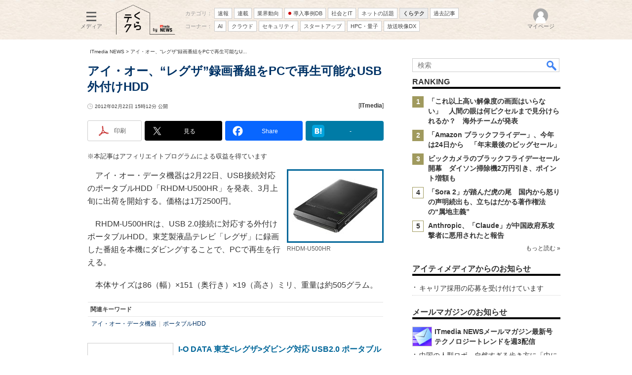

--- FILE ---
content_type: text/html
request_url: https://www.itmedia.co.jp/lifestyle/articles/1202/22/news065.html
body_size: 21170
content:
























<!-- simpletieup関連 -->








<!-- /simpletieup関連 -->






























<!DOCTYPE HTML PUBLIC "-//W3C//DTD HTML 4.01 Transitional//EN" "http://www.w3.org/TR/html4/loose.dtd">

<html lang="ja" id="masterChannel-news"><head>




<meta http-equiv="content-type" content="text/html;charset=shift_jis">
<meta http-equiv="content-style-type" content="text/css">
<meta http-equiv="content-script-type" content="text/javascript">

<meta name="referrer" content="no-referrer-when-downgrade">


<meta http-equiv="X-UA-Compatible" content="IE=Edge">

<script>var swspv = '(none)';var cms_summary_flag = '0';</script>
<script src="/js/spv/movePC2SP.js?date=250916104008"></script>
<!-- FIX DMOZ -->

	<!-- masterType = not top -->


	<!-- masterType == article -->
	<meta name="TMP_SERVER" content="pcv">
	<!-- SET SERIES FLAG -->
	
		
		<meta name="TMP_SeriesID" id="TMP_SeriesID" content="">
	
	<!-- SET AUTHOR FLAG -->
	
		
		<meta name="TMP_JointWriterID" id="TMP_JointWriterID" content="">
	
	<!-- SET CANONICAL FLAG -->
	
		
			
				
				<link rel="canonical" href="https://www.itmedia.co.jp/pcuser/articles/1202/22/news065.html">
			
		
	
	
	<meta property="article:modified_time" content="2012-02-22T15:12:00+09:00">
	


























<meta name="robots" content="max-image-preview:standard">


<!-- JSONLD ARTICLE -->
<script type="application/ld+json">
{
"@context":"https://schema.org",
"@type":"NewsArticle",
"mainEntityOfPage":{
"@type":"WebPage",
"@id":"https://www.itmedia.co.jp/lifestyle/articles/1202/22/news065.html"
},
"image":["https://image.itmedia.co.jp/images/logo/1200x630_500x500_news.gif"],
"datePublished":"2012-02-22T15:12:00Z",
"dateModified":"2012-02-22T15:12:00Z",
"headline":"アイ・オー、“レグザ”録画番組をPCで再生可能なUSB外付けHDD",
"publisher":{
"@type":"Organization",
"name":"ITmedia NEWS",
"url":"https://www.itmedia.co.jp/news/",
"logo":{
"@type":"ImageObject",
"url":"https://image.itmedia.co.jp/images/logo/amp_publisher_news.gif"
}
},
"description":"アイ・オー・データ機器は、USB接続対応のポータブルHDD「RHDM-U500HR」を発売する。",
"articleSection":"ニュース",
"keywords":"アイ・オー・データ機器,ポータブルHDD,周辺機器,アイ・オー・データ機器"
}
</script>
<meta name="itmid:series" content="">
<meta name="build" content="2012年02月22日 15時12分">
<meta name="keywords" content="アイ・オー・データ機器,ポータブルHDD,周辺機器,アイ・オー・データ機器">
<meta name="description" content="アイ・オー・データ機器は、USB接続対応のポータブルHDD「RHDM-U500HR」を発売する。">
<meta name="extraid" content="at-news	kw-peripheral	kw-iodata">
<meta name="writer" content="ITmedia">
<meta name="dispatch" content="国内">
<meta name="adpath" content="root/ITmedia/news/article">
<meta name="rcid" content="">
<meta name="rcid_filename" content="">
<link rel="alternate" media="only screen and (max-width: 640px)" href="https://www.itmedia.co.jp/lifestyle/spv/1202/22/news065.html">


<meta property="og:title" content="アイ・オー、“レグザ”録画番組をPCで再生可能なUSB外付けHDD">
<meta property="og:description" content="アイ・オー・データ機器は、USB接続対応のポータブルHDD「RHDM-U500HR」を発売する。">
<title>アイ・オー、“レグザ”録画番組をPCで再生可能なUSB外付けHDD - ITmedia NEWS</title>
<script>
const ArticleDataDefinition = {
    VariousURLs: {
        HOST: 'https://www.itmedia.co.jp',
        PCV: '/lifestyle/articles/1202/22/news065.html',
        SPV: '/lifestyle/spv/1202/22/news065.html',
        AMP: '/lifestyle/amp/1202/22/news065.html',
        SUMMARY_SPV: '',
        REFERENCE_PCV: '/lifestyle/articles/1202/22/news065_00.html',
        REFERENCE_SPV: '/lifestyle/spv/1202/22/news065_00.html'
    }
};
</script>


<meta property="og:image" content="https://image.itmedia.co.jp/lifestyle/articles/1202/22/l_yk_u500.jpg">



<meta name="twitter:card" content="summary_large_image">
<meta name="twitter:site" content="@itmedia_news">
<meta name="twitter:creator" content="@itmedia_news">
<meta property="og:site_name" content="ITmedia NEWS">
<meta property="og:url" content="https://www.itmedia.co.jp/lifestyle/articles/1202/22/news065.html">
<meta property="og:type" content="article">

<meta property="fb:app_id" content="238939813112819">
<meta name="viewport" content="width=device-width">
<link rel="alternate" type="application/rss+xml" title="ITmedia NEWS 最新記事一覧" href="https://rss.itmedia.co.jp/rss/2.0/news_bursts.xml">


<link rel="stylesheet" href="https://www.itmedia.co.jp/css/base.css?202509161104" type="text/css" media="all">
<link rel="stylesheet" href="https://www.itmedia.co.jp/css/news/base.css?202508211525" type="text/css" media="all">
<link rel="stylesheet" href="https://www.itmedia.co.jp/css/article.css?202509081222" type="text/css" media="all">
<link rel="stylesheet" href="https://www.itmedia.co.jp/css/news/article.css?202509081058" type="text/css" media="all">






<script src="//fc.itmedia.co.jp/fpcookie?site_id=itm_"></script>

<!-- globalJavaScript -->


<script src="//ajax.googleapis.com/ajax/libs/jquery/1.6.4/jquery.min.js" charset="UTF-8"></script>
<script>jQuery.noConflict();</script>

<script src="https://cdn.cxense.com/cx.js"></script>
<script src="https://cdn.cxense.com/cx.cce.js"></script>
<script src="/js/lib/cx_v2_cce.js?date=202507231610"></script>
<script>
var cx_segments = '';
cx_segments = cX.getUserSegmentIds({persistedQueryId:'32780b6d6fb51c7b1fefeb67a7e3305b165e5c6a'});
</script>
<!-- GAM -->

<!-- GAM設定 -->
<script async="async" src="https://flux-cdn.com/client/00046/itmedia_news-geoedge_01046.min.js"></script>
<script src="/js/gamServerEnvironment.js?date=202107151140"></script>
<script>
window.googletag = window.googletag || {};
window.googletag.cmd = window.googletag.cmd || [];
</script>
<script async src="https://securepubads.g.doubleclick.net/tag/js/gpt.js"></script>
<script>
// 共通処理
window.gam_logop = {};
window.gam_media= 'news';
// keyValue取得
const gam_keyValue = function(){
	const gam_server = gam_serverenvironment();
	const gam_host = location.protocol + '\/\/' + location.host;
	const gam_url = location.pathname.replace(/\/index.html$/,'\/');
	const gam_key = getMETA('keywords').content;
	const gam_adpath = getMETA('adpath').content;
	if(cx_segments.length >= 200) cx_segments = cx_segments.slice(0,200);
	const gam_composite = String((new Date().getTime() % 12)+1);
	googletag.pubads().setTargeting('server',gam_server).setTargeting('host',gam_host).setTargeting('url',gam_url).setTargeting('CxSegments',cx_segments).setTargeting('composite',gam_composite);
	if(gam_key) googletag.pubads().setTargeting('keywords',gam_key.replace(/(（|）|\(|\)|＃|＋)/g,'').split(','));
	if(gam_adpath){
		const itm_adpath = gam_adpath.split('/');
		if(itm_adpath[3]) googletag.pubads().setTargeting('itm_adpath_4',itm_adpath[3]);
		if(itm_adpath[4]) googletag.pubads().setTargeting('itm_adpath_5',itm_adpath[4]);
	}
}
// 配信設定
const gamDeliveryCheck = function(){
	googletag.pubads().addEventListener('slotRenderEnded',function(e){
		const gam_slotid = e.slot.getSlotElementId();
		const gam_slotdiv = document.getElementById(gam_slotid);
// 配信状況ログ
		if(gam_logop) gam_logop[gam_slotid] = e;
// 配信、未配信判別
		const gam_delivery = e.isEmpty;
// サイズ判別
		const gam_wpsize = /(WallPaper)/.test(gam_slotid);
// 1枠目入稿判別
		const gam_firstset = /(_headline$|_1$|LspaceRectangle)/;
		const gam_firstcheck = gam_firstset.test(gam_slotid);
// AD表記ユニット
		const gam_irpos = /(InRead$)/;
		const gam_irposcheck = gam_irpos.test(gam_slotid);
// SBサイズ指定
		const gam_sb = /(PC_SuperBanner)/.test(gam_slotid);
		if(gam_sb){
			const gam_sbs = e.size[1] < 121 ? 122 : e.size[1];
			document.getElementById('PC_SuperBanner').style.minHeight = gam_sbs + 'px';
		}
// 特殊広告対応
		if(gam_wpsize||gam_firstcheck||gam_irposcheck){
			let gam_noadflag = gam_delivery ? 'noad' : 'delivery';
			const gam_adposition = gam_wpsize ? gam_slotdiv.closest('.WallPaperIn') : gam_slotdiv.parentNode;
			const gam_adpch = gam_adposition.children[0];
			const gam_adpchcheck = gam_adpch.classList.contains('adnotation');
			const gam_hlcheck = gam_adpch.classList.contains('gam_headline');
			let gam_hltext = gam_slotdiv.id == 'PC_LogoAD_1' ? 'スポンサーリンク' : gam_slotdiv.id == 'PC_TopLink_1' || 'PC_TopBox_1' ? '<p>Special</p>' :  'Special';
			gam_hltext += '<span class="gam_prmark">PR</span>';
			if(gam_hlcheck && gam_noadflag == 'delivery' && gam_adpch.innerHTML == '') gam_adpch.innerHTML = gam_hltext;
			gam_adposition.classList.add(gam_noadflag);
			if(gam_wpsize && e.size){
				if(e.size != '1,1'){
					if(e.size[0] > 1) gam_adposition.style.width = e.size[0] + 'px';
					if(e.size[1] > 1) gam_adposition.style.height = e.size[1] + 'px';
					if(/(_left$)/.test(gam_slotid)) gam_adposition.style.left = '-' + (e.size[0] + 8) + 'px';
					if(/(_right$)/.test(gam_slotid)) gam_adposition.style.right = '-' + (e.size[0] + 8) + 'px';
					const mb = document.getElementById('masterBody');
					if(mb) mb.classList.add('WpSet');
				} else {
					gam_adposition.style.display = 'none';
				}
			}
			if(gam_irposcheck && !gam_delivery && !gam_adpchcheck){
				const gam_adnotation = document.createElement('div');
				gam_adnotation.innerHTML = 'advertisement';
				gam_adnotation.classList.add('adnotation');
				gam_adposition.insertBefore(gam_adnotation,gam_slotdiv);
			}
			if(gam_hlcheck && gam_noadflag == 'noad') gam_adpch.innerHTML = '';
		}
	});
};
// refresh
const refreshGam = function(slot,dc){
	googletag.cmd.push(function(){
		let gframe = '';
// 共通
		if(slot == 'SideLink') gframe = [gam_sl1,gam_sl2,gam_sl3,gam_sl4,gam_sl5,gam_sl6,gam_sl7,gam_sl8,gam_sl9,gam_sl10,gam_sl11,gam_sl12,gam_sl13,gam_sl14,gam_sl15,gam_sl16,gam_sl17,gam_sl18,gam_sl19,gam_sl20];
		if(slot == 'RankText') gframe = [gam_rkt];
		if(slot == 'Rcol2ndRectangle') gframe = [gam_rct2];
		if(slot == 'Rcol3rdRectangle') gframe = [gam_brc];
		if(slot == 'RcolFeatures') gframe = [gam_rf1,gam_rf2,gam_rf3];

// article
		if(slot == 'SuperBanner') gframe = [gam_spb];
		if(slot == 'RcolRectangle') gframe = [gam_rct1];
		if(slot == 'ArticleText') gframe = [gam_ltx1,gam_ltx2];
		if(slot == 'InRead') gframe = [gam_ban,gam_inl];
		if(slot == 'InArtSpecialLink') gframe = [gam_ias];
		if(slot == 'BelowArtLink') gframe = [gam_bl1,gam_bl2,gam_bl3,gam_bl4,gam_bl5,gam_bl6,gam_bl7,gam_bl8,gam_bl9,gam_bl10,gam_bl11,gam_bl12,gam_bl13,gam_bl14,gam_bl15,gam_bl16];
		if(slot == 'BelowArtRectangle') gframe = [gam_abrl,gam_abrr];
		if(slot == 'GeneralAD') gframe = [gam_ga1,gam_ga2,gam_ga3];
		if(slot == 'LspaceRectangle') gframe = [gam_lsr];

		if(gframe) googletag.pubads().refresh(gframe);
		if(dc) gamDeliveryCheck(); // 配信状況取得
	});
}


// refresh引数
// 共通
var gam_wpl,gam_wpr,gam_spb,gam_rct1,gam_ltx1,gam_ltx2,gam_sl1,gam_sl2,gam_sl3,gam_sl4,gam_sl5,gam_sl6,gam_sl7,gam_sl8,gam_sl9,gam_sl10,gam_sl11,gam_sl12,gam_sl13,gam_sl14,gam_sl15,gam_sl16,gam_sl17,gam_sl18,gam_sl19,gam_sl20,gam_rkt,gam_rct2,gam_brc,gam_rf1,gam_rf2,gam_rf3;

// article
var gam_ban,gam_inl,gam_ias,gam_bl1,gam_bl2,gam_bl3,gam_bl4,gam_bl5,gam_bl6,gam_bl7,gam_bl8,gam_bl9,gam_bl10,gam_bl11,gam_bl12,gam_bl13,gam_bl14,gam_bl15,gam_bl16,gam_abrl,gam_abrr,gam_ga1,gam_ga2,gam_ga3,gam_lsr;

googletag.cmd.push(function(){
	googletag.pubads().collapseEmptyDivs();
// ユニット設定
	const sd = '/43042345/news/';
// 共通
	gam_sl1 = googletag.defineSlot(sd + 'PC_SideLink',[[300,76]],'PC_SideLink_1').setTargeting('slot_pos','1').setTargeting('media',gam_media).addService(googletag.pubads());
	gam_sl2 = googletag.defineSlot(sd + 'PC_SideLink',[[300,76]],'PC_SideLink_2').setTargeting('slot_pos','2').setTargeting('media',gam_media).addService(googletag.pubads());
	gam_sl3 = googletag.defineSlot(sd + 'PC_SideLink',[[300,76]],'PC_SideLink_3').setTargeting('slot_pos','3').setTargeting('media',gam_media).addService(googletag.pubads());
	gam_sl4 = googletag.defineSlot(sd + 'PC_SideLink',[[300,76]],'PC_SideLink_4').setTargeting('slot_pos','4').setTargeting('media',gam_media).addService(googletag.pubads());
	gam_sl5 = googletag.defineSlot(sd + 'PC_SideLink',[[300,76]],'PC_SideLink_5').setTargeting('slot_pos','5').setTargeting('media',gam_media).addService(googletag.pubads());
	gam_sl6 = googletag.defineSlot(sd + 'PC_SideLink',[[300,76]],'PC_SideLink_6').setTargeting('slot_pos','6').setTargeting('media',gam_media).addService(googletag.pubads());
	gam_sl7 = googletag.defineSlot(sd + 'PC_SideLink',[[300,76]],'PC_SideLink_7').setTargeting('slot_pos','7').setTargeting('media',gam_media).addService(googletag.pubads());
	gam_sl8 = googletag.defineSlot(sd + 'PC_SideLink',[[300,76]],'PC_SideLink_8').setTargeting('slot_pos','8').setTargeting('media',gam_media).addService(googletag.pubads());
	gam_sl9 = googletag.defineSlot(sd + 'PC_SideLink',[[300,76]],'PC_SideLink_9').setTargeting('slot_pos','9').setTargeting('media',gam_media).addService(googletag.pubads());
	gam_sl10 = googletag.defineSlot(sd + 'PC_SideLink',[[300,76]],'PC_SideLink_10').setTargeting('slot_pos','10').setTargeting('media',gam_media).addService(googletag.pubads());
	gam_sl11 = googletag.defineSlot(sd + 'PC_SideLink',[[300,76]],'PC_SideLink_11').setTargeting('slot_pos','11').setTargeting('media',gam_media).addService(googletag.pubads());
	gam_sl12 = googletag.defineSlot(sd + 'PC_SideLink',[[300,76]],'PC_SideLink_12').setTargeting('slot_pos','12').setTargeting('media',gam_media).addService(googletag.pubads());
	gam_sl13 = googletag.defineSlot(sd + 'PC_SideLink',[[300,76]],'PC_SideLink_13').setTargeting('slot_pos','13').setTargeting('media',gam_media).addService(googletag.pubads());
	gam_sl14 = googletag.defineSlot(sd + 'PC_SideLink',[[300,76]],'PC_SideLink_14').setTargeting('slot_pos','14').setTargeting('media',gam_media).addService(googletag.pubads());
	gam_sl15 = googletag.defineSlot(sd + 'PC_SideLink',[[300,76]],'PC_SideLink_15').setTargeting('slot_pos','15').setTargeting('media',gam_media).addService(googletag.pubads());
	gam_sl16 = googletag.defineSlot(sd + 'PC_SideLink',[[300,76]],'PC_SideLink_16').setTargeting('slot_pos','16').setTargeting('media',gam_media).addService(googletag.pubads());
	gam_sl17 = googletag.defineSlot(sd + 'PC_SideLink',[[300,76]],'PC_SideLink_17').setTargeting('slot_pos','17').setTargeting('media',gam_media).addService(googletag.pubads());
	gam_sl18 = googletag.defineSlot(sd + 'PC_SideLink',[[300,76]],'PC_SideLink_18').setTargeting('slot_pos','18').setTargeting('media',gam_media).addService(googletag.pubads());
	gam_sl19 = googletag.defineSlot(sd + 'PC_SideLink',[[300,76]],'PC_SideLink_19').setTargeting('slot_pos','19').setTargeting('media',gam_media).addService(googletag.pubads());
	gam_sl20 = googletag.defineSlot(sd + 'PC_SideLink',[[300,76]],'PC_SideLink_20').setTargeting('slot_pos','20').setTargeting('media',gam_media).addService(googletag.pubads());
	gam_rkt = googletag.defineSlot(sd + 'PC_article_RankText',['fluid'],'PC_RankText').setTargeting('media',gam_media).addService(googletag.pubads());
	gam_rct2 = googletag.defineSlot(sd + 'PC_article_rcol-2ndRectangle',[[300,250],[300,300],[300,600]],'PC_rcol-2ndRectangle').addService(googletag.pubads());
	gam_brc = googletag.defineSlot(sd + 'PC_article_rcol-3rdRectangle',[[300,250],[300,300],[300,600]],'PC_rcol-3rdRectangle').addService(googletag.pubads());
	gam_rf1 = googletag.defineSlot(sd + 'PC_rcol-Features',[[300,76]],'PC_rcol-Features_1').setTargeting('slot_pos','1').setTargeting('media',gam_media).addService(googletag.pubads());
	gam_rf2 = googletag.defineSlot(sd + 'PC_rcol-Features',[[300,76]],'PC_rcol-Features_2').setTargeting('slot_pos','2').setTargeting('media',gam_media).addService(googletag.pubads());
	gam_rf3 = googletag.defineSlot(sd + 'PC_rcol-Features',[[300,76]],'PC_rcol-Features_3').setTargeting('slot_pos','3').setTargeting('media',gam_media).addService(googletag.pubads());

// article
	gam_ltx1 = googletag.defineSlot(sd + 'PC_article_lcol-Text',[[600,32]],'PC_lcol-Text_1').setTargeting('slot_pos','1').addService(googletag.pubads());
	gam_ltx2 = googletag.defineSlot(sd + 'PC_article_lcol-Text',[[600,32]],'PC_lcol-Text_2').setTargeting('slot_pos','2').addService(googletag.pubads());
	gam_spb = googletag.defineSlot(sd + 'PC_article_SuperBanner',[[728,90],[728,180],[970,90],[970,250],[970,400]],'PC_SuperBanner').addService(googletag.pubads());
	gam_rct1 = googletag.defineSlot(sd + 'PC_article_rcol-Rectangle',[[300,250],[300,300],[300,600],[600,600],[600,500],[533,300]],'PC_rcol-Rectangle').addService(googletag.pubads());
	gam_ban = googletag.defineSlot(sd + 'PC_below-art-Native',[[640,100]],'PC_below-art-Native').addService(googletag.pubads());
	gam_inl = googletag.defineSlot(sd + 'PC_InRead',[[640,165],[640,300],[640,360],[300,250],[336,280],[1,1]],'PC_InRead').addService(googletag.pubads());
	gam_ias = googletag.defineSlot(sd + 'PC_in-art-SpecialLink', [[1,1],'fluid'],'PC_in-art-SpecialLink').addService(googletag.pubads());
	gam_bl1 = googletag.defineSlot(sd + 'PC_BelowArtLink',[[150,216]],'PC_BelowArtLink_1').setTargeting('slot_pos','1').setTargeting('media',gam_media).addService(googletag.pubads());
	gam_bl2 = googletag.defineSlot(sd + 'PC_BelowArtLink',[[150,216]],'PC_BelowArtLink_2').setTargeting('slot_pos','2').setTargeting('media',gam_media).addService(googletag.pubads());
	gam_bl3 = googletag.defineSlot(sd + 'PC_BelowArtLink',[[150,216]],'PC_BelowArtLink_3').setTargeting('slot_pos','3').setTargeting('media',gam_media).addService(googletag.pubads());
	gam_bl4 = googletag.defineSlot(sd + 'PC_BelowArtLink',[[150,216]],'PC_BelowArtLink_4').setTargeting('slot_pos','4').setTargeting('media',gam_media).addService(googletag.pubads());
	gam_bl5 = googletag.defineSlot(sd + 'PC_BelowArtLink',[[150,216]],'PC_BelowArtLink_5').setTargeting('slot_pos','5').setTargeting('media',gam_media).addService(googletag.pubads());
	gam_bl6 = googletag.defineSlot(sd + 'PC_BelowArtLink',[[150,216]],'PC_BelowArtLink_6').setTargeting('slot_pos','6').setTargeting('media',gam_media).addService(googletag.pubads());
	gam_bl7 = googletag.defineSlot(sd + 'PC_BelowArtLink',[[150,216]],'PC_BelowArtLink_7').setTargeting('slot_pos','7').setTargeting('media',gam_media).addService(googletag.pubads());
	gam_bl8 = googletag.defineSlot(sd + 'PC_BelowArtLink',[[150,216]],'PC_BelowArtLink_8').setTargeting('slot_pos','8').setTargeting('media',gam_media).addService(googletag.pubads());
	gam_bl9 = googletag.defineSlot(sd + 'PC_BelowArtLink',[[150,216]],'PC_BelowArtLink_9').setTargeting('slot_pos','9').setTargeting('media',gam_media).addService(googletag.pubads());
	gam_bl10 = googletag.defineSlot(sd + 'PC_BelowArtLink',[[150,216]],'PC_BelowArtLink_10').setTargeting('slot_pos','10').setTargeting('media',gam_media).addService(googletag.pubads());
	gam_bl11 = googletag.defineSlot(sd + 'PC_BelowArtLink',[[150,216]],'PC_BelowArtLink_11').setTargeting('slot_pos','11').setTargeting('media',gam_media).addService(googletag.pubads());
	gam_bl12 = googletag.defineSlot(sd + 'PC_BelowArtLink',[[150,216]],'PC_BelowArtLink_12').setTargeting('slot_pos','12').setTargeting('media',gam_media).addService(googletag.pubads());
	gam_bl13 = googletag.defineSlot(sd + 'PC_BelowArtLink',[[150,216]],'PC_BelowArtLink_13').setTargeting('slot_pos','13').setTargeting('media',gam_media).addService(googletag.pubads());
	gam_bl14 = googletag.defineSlot(sd + 'PC_BelowArtLink',[[150,216]],'PC_BelowArtLink_14').setTargeting('slot_pos','14').setTargeting('media',gam_media).addService(googletag.pubads());
	gam_bl15 = googletag.defineSlot(sd + 'PC_BelowArtLink',[[150,216]],'PC_BelowArtLink_15').setTargeting('slot_pos','15').setTargeting('media',gam_media).addService(googletag.pubads());
	gam_bl16 = googletag.defineSlot(sd + 'PC_BelowArtLink',[[150,216]],'PC_BelowArtLink_16').setTargeting('slot_pos','16').setTargeting('media',gam_media).addService(googletag.pubads());
	gam_abrl = googletag.defineSlot(sd + 'PC_BelowArtRectangle_left',[[300,250],[300,300]],'PC_BelowArtRectangle_left').addService(googletag.pubads());
	gam_abrr = googletag.defineSlot(sd + 'PC_BelowArtRectangle_right',[[300,250],[300,300]],'PC_BelowArtRectangle_right').addService(googletag.pubads());
	gam_lsr = googletag.defineSlot(sd + 'PC_LspaceRectangle',[[300,250],[300,300],[300,600]],'PC_LspaceRectangle').addService(googletag.pubads());

	gam_keyValue(); // Key-Value設定
	googletag.pubads().enableSingleRequest();
	googletag.pubads().disableInitialLoad();
	googletag.enableServices();
});
</script>

<!-- /GAM -->

<script src="/js/base_v2.js?date=202501291050"></script>
<script src="/js/news/base.js?date=202310161130"></script>

<script src="/js/article.js?date=202501141040"></script>
<script src="/js/news/article.js?date=202310161130"></script>


<script>
(function(){
var meta_keywords = getMETA('keywords');
if(meta_keywords){
	var keywords = meta_keywords.getAttribute('content') + ',くらテク';
	meta_keywords.setAttribute('content',keywords);
}
var meta_extraid = getMETA('extraid');
if(meta_extraid){
	var extraid = meta_extraid.getAttribute('content') + '\t' + 'kw-kurateku';
	meta_extraid.setAttribute('content',extraid);
}
})();
</script>


<!--tr_cx_api-->

<script src="//cx.api.itmedia.co.jp/v1.js"></script>
<script src="//tr.api.itmedia.co.jp/cc/v1.js"></script>

<!--/tr_cx_api-->
<script>
var cX = cX || {}; cX.callQueue = cX.callQueue || [];
cx_push_iitt();
cX.callQueue.push(['setSiteId','1146327961620383921']);
var cx_k_param = cx_api_itm('ad');
cx_push_cxapi('7afa26d5cf882cbdf1133ef0a74bc60ab5581d17');
cX.callQueue.push(['sync','frk']); // fout
cX.callQueue.push(['sync','aam']);
cx_click_map('1141827478709654509');
window.addEventListener('DOMContentLoaded',function(){
	cx_add_meta();
	cx_push_readable('7afa26d5cf882cbdf1133ef0a74bc60ab5581d17');
},false);
</script>
<!-- Google Tag Manager -->
<script>(function(w,d,s,l,i){w[l]=w[l]||[];w[l].push({'gtm.start':
new Date().getTime(),event:'gtm.js'});var f=d.getElementsByTagName(s)[0],
j=d.createElement(s),dl=l!='dataLayer'?'&l='+l:'';j.async=true;j.src=
'https://www.googletagmanager.com/gtm.js?id='+i+dl;f.parentNode.insertBefore(j,f);
})(window,document,'script','dataLayer','GTM-W3CLTQN');</script>
<!-- End Google Tag Manager -->
<!-- itreview_product_auto_linker -->

<!-- End itreview_product_auto_linker -->
<!-- /globalJavaScript -->

</head><body id="masterType-article">

<script>
// JavaScript用Facebook SDK v10.0

window.fbAsyncInit = function(){
	FB.init({
		appId:'238939813112819',
		autoLogAppEvents : true,
		xfbml : true,
		version : 'v10.0'
	});
	FB.AppEvents.logPageView();
};

(function(d,s,id){
var js, fjs = d.getElementsByTagName(s)[0];
if(d.getElementById(id)){return;}
js = d.createElement(s); js.id = id;
js.src = "//connect.facebook.net/ja_JP/sdk.js";
fjs.parentNode.insertBefore(js,fjs);
}(document,'script','facebook-jssdk'));
</script>




<script type="text/javascript">
var dcl_start = new Date();
attachBodyClass();
function masterChannel(){return 'news';}
function masterType(){return 'article';}
function prFlag(){return '';}
function spFlag(){return '';}
</script>

<!--ITWL-->

	
		
	

<!--/ITWL-->


<!-- サーチツール表示領域 -->
<div id="outputFrame" class="outputFrame"></div>


<div id="masterBody"><div id="masterBodyOut"><div id="masterBodyIn">


<style>
#g_nav #g_nav_o{border:none;}
#g_nav .g_free_box {padding:0 10px;}


#g_nav #g_nav_o,#globalHeader{background:url(https://image.itmedia.co.jp/news/subtop/lifestyle/images/kurateku_headerback.jpg) repeat;}
.g_local:before{color:#333;}

</style>


<link rel="stylesheet" href="//www.itmedia.co.jp/css/gnavi.css?date=202503051103">
<div id="g_nav" data-theme="light">
<div id="g_nav_o">
<!-- parts_warning -->

<div id="g_nav_i">
	<div class="g_nav_box">
		<div class="g_btn" id="g_btn_menu" data-menu="0">
			<div class="g_float g_float_left"></div>
			<div class="g_inbtn">
				<div class="g_lines">
					<div class="g_line"></div>
					<div class="g_line"></div>
					<div class="g_line"></div>
					<div class="g_line"></div>
				</div>
				<div class="g_txt">メディア</div>
			</div>
		</div>
	</div>
<div class="g_nav_box"><div id="g_logo">
<a href="https://www.itmedia.co.jp/news/subtop/lifestyle/"><img src="https://image.itmedia.co.jp/news/subtop/lifestyle/images/kurateku_logo_S.png" alt="くらテク" width="120" height="60"></a>

</div></div>
<div class="g_nav_box _flex"><div class="g_free_box">
<div class="g_local g_local_btn"><div class="g_lnav_o g_lnav_o_txt">カテゴリ：</div>
<div class="g_lnav_o"><a href="https://www.itmedia.co.jp/news/subtop/bursts/"><div >速報</div></a>
</div>
<div class="g_lnav_o"><a href="https://www.itmedia.co.jp/news/series/"><div >連載</div></a>
</div>
<div class="g_lnav_o"><a href="https://www.itmedia.co.jp/news/subtop/industry/"><div >業界動向</div></a>
</div>
<div class="g_lnav_o"><a href="https://www.itmedia.co.jp/topics/jirei.html"><div data-mark="1">導入事例DB</div></a>
</div>
<div class="g_lnav_o"><a href="https://www.itmedia.co.jp/news/subtop/society/"><div >社会とIT</div></a>
</div>
<div class="g_lnav_o"><a href="https://www.itmedia.co.jp/news/subtop/nettopics/"><div >ネットの話題</div></a>
</div>
<div class="g_lnav_o"><a href="https://www.itmedia.co.jp/news/subtop/lifestyle/"><div >くらテク</div></a>
</div>
<div class="g_lnav_o"><a href="https://www.itmedia.co.jp/news/subtop/archive/"><div >過去記事</div></a>
</div>
</div><div class="g_local g_local_btn"><div class="g_lnav_o g_lnav_o_txt">コーナー：</div>
<div class="g_lnav_o"><a href="https://www.itmedia.co.jp/news/subtop/aiplus/"><div >AI</div></a>
</div>
<div class="g_lnav_o"><a href="https://www.itmedia.co.jp/news/subtop/clouduser/"><div >クラウド</div></a>
</div>
<div class="g_lnav_o"><a href="https://www.itmedia.co.jp/news/subtop/security/"><div >セキュリティ</div></a>
</div>
<div class="g_lnav_o"><a href="https://www.itmedia.co.jp/news/subtop/saaslab/"><div >スタートアップ</div></a>
</div>
<div class="g_lnav_o"><a href="https://www.itmedia.co.jp/news/subtop/features/quantum/index.html"><div >HPC・量子</div></a>
</div>
<div class="g_lnav_o"><a href="https://www.itmedia.co.jp/news/subtop/studio/"><div >放送映像DX</div></a>
</div>
</div></div></div>


<div class="g_nav_box">
<div class="g_btn" id="g_btn_member" data-menu="0">
<div class="g_float g_float_right"></div>
<a class="g_inbtn" href="javascript:void(0);">
<div class="g_circles">
<div class="g_circle"></div><div class="g_circle"></div><div class="g_circle"></div>
</div>
<div class="g_txt"></div>
</a>
</div>
</div>
</div>
</div>
</div>
<script src="/js/gnavi.js?202508211340" async></script>

<div id="masterBodyOuter"><!----><div id="masterBodyInner">

<div id="masterHeader">
<div id="globalHeader">
	<div id="globalHeaderBottom">
	
		<div id="SuperBanner">
		<div id="PC_SuperBanner"></div>
		<script>refreshGam('SuperBanner',true);</script>
		</div>
	
	</div>
</div>
	
<div id="globalHeaderBeneath">
	<div id="localPankuzu">
	<div class="lpanOut"><div class="lpanIn">
	
<a href="//www.itmedia.co.jp/news/">ITmedia NEWS</a> &gt;

<script type="text/javascript">
var str = document.title.replace(/\<\!\-\-EDIT START\-\-\>/g,'').replace(/\<\!\-\-EDIT END\-\-\>/g,'').replace('- ITmedia NEWS','');
str = cutString(str,50);
document.write(str);
</script>

	</div></div>
	</div>
</div>
	
</div>

<div id="masterContents"><div id="globalContents">
<div id="masterMain">

<!--masterMainHoleStart-->

<div id="LspaceRectangle">
<div id="PC_LspaceRectangle"></div>
<script>refreshGam('LspaceRectangle');</script>
</div>


<div id="tmplNews" class="tmplArticle"><div id="tmplNewsIn" class="tmplArticleIn">
<!-- cmsHoleStart -->


<!-- keyword not match -->



<!-- /cmsHoleStart -->


<!-- cmsHoleDate -->
<!--EDIT START-->
<!--EDIT END-->



<div id="cmsTitle"><div class="inner">
<h1 class="title"><span class="title__maintext">アイ・オー、“レグザ”録画番組をPCで再生可能なUSB外付けHDD</span></h1>
</div></div>


<!--EDIT START-->
<!--EDIT END-->


<!--EDIT START-->
<!--EDIT END-->


<div id="cmsDate" class="cmsDate cmsDate--nomove"><div class="inner"><span class="arrow">&raquo;</span> <span id="update">2012年02月22日 15時12分 公開</span></div></div>
<div id="cmsByline"><div class="inner" id="byline">[<span>ITmedia</span>]</div></div>

<!-- cmsHoleBodyWrapStart " -->

<div id="cmsBody"><div class="inner">


<link rel="stylesheet" href="https://www.itmedia.co.jp/css/socialbutton.css?202510011201">
<script>
var msbBtnLoadScript = [];
</script>
<script src="/js/socialbutton.js?202510011010"></script>
<div id="masterSocialbuttonTop" class="masterSocialbutton"><div class="msbOut" id="msbTopOut"></div></div>


	<script>
	msbBtn({
	'pos':'top',
	'tag':'table',
	'popup_pos':'under',
	'base_color':'white',
	'base_class':'minimal_count',
	'line':[
	[
		{'name':'印刷','title':'この記事を印刷する','id':'printbutton'},
		{'name':'通知','id':'itmid','data':[
			{'name':'連載「％」の新着をメールで通知','id':'alertseries'},
		{}]},
		{'name':'Post','id':'tweetbutton_minimal'},
		{'name':'シェア','id':'sharebutton_minimal'},
		{'name':'はてなブックマーク','id':'hatenabookmark_minimal'},

	{}],
	[]]
	});
	</script>



<div class="colBoxClear"></div>

	<div id="ArticleText">
		<div id="PC_lcol-Text_1" style="min-width:600px;min-height:32px;"></div>
		<div id="PC_lcol-Text_2" style="min-width:600px;min-height:32px;"></div>
		<script>refreshGam('ArticleText');</script>
	</div>



<!-- cmsHoleBodyStart -->

<div id="cmsMark"><!-- null for itmedia-->
</div>
<!-- cmsBodyCtrlTop -->

<!-- cmsBodyMainStart -->
<!-- cxenseparse_start -->


<div class="cmsUsingAffiliate">※本記事はアフィリエイトプログラムによる収益を得ています</div>

<!--CAP-->
<div id="col200r">
<a name="l_yk_u500.jpg"></a><a href="https://image.itmedia.co.jp/l/im/lifestyle/articles/1202/22/l_yk_u500.jpg"><img src="https://image.itmedia.co.jp/lifestyle/articles/1202/22/yk_u500.jpg" width="190" height="143" alt="photo"></a>
<small>RHDM-U500HR</small></div>
<!--CAPEND-->
<p>　アイ・オー・データ機器は2月22日、USB接続対応のポータブルHDD「RHDM-U500HR」を発表、3月上旬に出荷を開始する。価格は1万2500円。</p>
<p>　RHDM-U500HRは、USB 2.0接続に対応する外付けポータブルHDD。東芝製液晶テレビ「レグザ」に録画した番組を本機にダビングすることで、PCで再生を行える。</p>
<p>　本体サイズは86（幅）×151（奥行き）×19（高さ）ミリ、重量は約505グラム。</p>
<div class="endkwd"><div class="box cmsBox cmsBox cmsBox">
<h2 class="format--crosshead">関連キーワード</h2>
<h3 class="format--subheading"><A href="https://www.itmedia.co.jp/keywords/iodata.html">アイ・オー・データ機器</A> | <A href="https://www.itmedia.co.jp/keywords/portable_hdd.html">ポータブルHDD</A></h3>
<br clear="all"><span></span></div></div>
<div class="cmsAmazonWrap">
<div class="cmsAmazonChild" data-url="https://www.amazon.co.jp/dp/B007BU0UI4?tag=itmedia-pcuser-22&amp;linkCode=ogi&amp;th=1&amp;psc=1" data-image="https://m.media-amazon.com/images/I/41b2KKJFFHL._SL200_.jpg" data-title="I-O DATA 東芝&lt;レグザ&gt;ダビング対応 USB2.0 ポータブルハードディスク 500GB RHDM-U500HR"></div>
</div>

<!-- cxenseparse_end -->

<!-- cmsBodyMainEnd -->

<div class="endlink" id="endlinkConnection">
<h3 class="format--subheading">関連記事</h3>
<ul id="art">
<li class="endlink-art" id="endlink-art1"><a href="https://www.itmedia.co.jp/pcuser/articles/1109/21/news069.html"><img src="https://image.itmedia.co.jp/pcuser/articles/1109/21/news069.jpg" width="80" height="60" alt="アイ・オー、“レグザ”録画番組をPCで視聴できるUSBポータブルHDD" align="left">アイ・オー、“レグザ”録画番組をPCで視聴できるUSBポータブルHDD</a><br>
アイ・オー・データ機器は、USB 2.0外付け型ポータブルHDD「RHDM-U500HV」を発表した。</li>
<li class="endlink-art" id="endlink-art2"><a href="https://www.itmedia.co.jp/pcuser/articles/1002/03/news064.html"><img src="https://image.itmedia.co.jp/pcuser/articles/1002/03/news064.jpg" width="80" height="60" alt="アイ・オー、“レグザ”対応USB外付けHDDにブラックモデルを用意" align="left">アイ・オー、“レグザ”対応USB外付けHDDにブラックモデルを用意</a><br>
アイ・オー・データ機器は、東芝製液晶テレビ「レグザ」対応をうたったUSB外付けHDD「HDCR-U」シリーズにブラックモデルを追加した。</li>
<li class="endlink-art" id="endlink-art3"><a href="https://www.itmedia.co.jp/pcuser/articles/0902/04/news087.html"><img src="https://image.itmedia.co.jp/pcuser/articles/0902/04/news087.jpg" width="80" height="60" alt="アイ・オー、低消費電力タイプのUSB外付けHDD「HDCN-UA」" align="left">アイ・オー、低消費電力タイプのUSB外付けHDD「HDCN-UA」</a><br>
アイ・オー・データ機器は、低消費電力が特徴のUSB外付けHDD「HDCN-UA」シリーズを発表した。</li>
</ul>
<h3 class="format--subheading">関連リンク</h3>
<ul id="lnk">
<li class="endlink-lnk" id="endlink-lnk1"><a href="http://www.iodata.jp/news/2012/newprod/02/rhdm-u500hr.htm" target="_blank" rel="noopener">ニュースリリース</a></li>
<li class="endlink-lnk" id="endlink-lnk2"><a href="http://www.iodata.jp/" target="_blank" rel="noopener">アイ・オー・データ機器</a></li>
<li class="endlink-lnk" id="endlink-lnk3"><a href="http://store.itmedia.co.jp/">Amazonの商品が購入できる「ITmedia Store」</a></li>
<li class="endlink-lnk" id="endlink-lnk4"><a href="http://rstore.itmedia.co.jp/">楽天の商品が購入できる「ITmedia Store×楽天市場」</a></li>
<li class="endlink-lnk" id="endlink-lnk5"><a href="http://ystore.itmedia.co.jp/">Yahoo! ショッピングの商品が購入できる「ITmedia Store×Yahoo!ショッピング」</a></li>
<li class="endlink-lnk" id="endlink-lnk6"><a href="http://shopping.itmedia.co.jp/">製品最安値比較サイト：ITmedia +D Shopping</a></li>
<li class="endlink-lnk" id="endlink-lnk7"><a href="http://download.itmedia.co.jp/">ソフトウェアダウンロード販売サービス：+D Download</a></li>
<li class="endlink-lnk" id="endlink-lnk8"><a href="http://www.licenseonline.co.jp/qq2/nav.asp?LOLID=181449" target="_blank" rel="noopener">ソフトウェアのライセンスはまとめ買いがお得：LICENSE ONLINE</a></li>
<li class="endlink-lnk" id="endlink-lnk9"><a href="https://www.itmedia.co.jp/pcuser/special/vaio/">VAIOのことならお任せ!：VAIO LOVERS</a></li>
<li class="endlink-lnk" id="endlink-lnk10"><a href="https://www.itmedia.co.jp/lifestyle/special/sony.html">ソニーじゃなきゃもったいない！：SONY LOVERS</a></li>
<li class="endlink-lnk" id="endlink-lnk11"><a href="https://www.itmedia.co.jp/pcuser/special/mouse-jp.html">新製品を続々更新中！：マウスコンピューター・ステーション</a></li>
<li class="endlink-lnk" id="endlink-lnk12"><a href="https://www.itmedia.co.jp/pcuser/special/dell/">デルのお得情報をまとめてチェック！：DELL Power</a></li>
<li class="endlink-lnk" id="endlink-lnk13"><a href="https://www.itmedia.co.jp/pcuser/special/epson_direct_pc/ls080403.html">BTOならおまかせ！：EPSON Direct PC Channel</a></li>
<li class="endlink-lnk" id="endlink-lnk14"><a href="https://www.itmedia.co.jp/pcuser/special/msi.html">PCパーツからオシャレなノートPCまで：msi style!</a></li>
<li class="endlink-lnk" id="endlink-lnk15"><a href="https://www.itmedia.co.jp/pcuser/special/Lenovo.html">ThinkPadがWeb限定特価！：Lenovo media</a></li>
<li class="endlink-lnk" id="endlink-lnk16"><a href="https://www.itmedia.co.jp/pcuser/special/fmv.html">FMVを安く買うならここ！：FMVマニア</a></li>
<li class="endlink-lnk" id="endlink-lnk17"><a href="https://www.itmedia.co.jp/pcuser/special/eizo/ls080402.html">ディスプレイでデジタルライフを彩る：EIZOチャンネル</a></li>
<li class="endlink-lnk" id="endlink-lnk18"><a href="https://www.itmedia.co.jp/pcuser/special/donya.html">欲しかったアレがここにある！：ニーハオ!!上海問屋</a></li>
<li class="endlink-lnk" id="endlink-lnk19"><a href="https://www.itmedia.co.jp/pcuser/special/unistar.html">進化を続ける最強NAS：QNAP NAS Channel</a></li>
</ul>
</div>


<!-- cmsBodyRelated -->

<!-- cmsBodyCtrlBtm -->
<div id="cmsCopyright"><p>Copyright &copy; ITmedia, Inc. All Rights Reserved.</p>
</div>
<!-- cmsHoleBodyEnd -->

<!-- newsComment -->

	
	
	




<script>
(function(){
var d = document;
var js = d.createElement('script');
if(typeof(itmidMembersEnquete) == "undefined"){
	// 通常のマスク記事
} else {
	// 簡易リードジェン
	var css = d.createElement('link');
	css.rel = 'stylesheet';
	css.type = 'text/css';
	css.href = '/css/members.css';
	d.head.appendChild(css);
	js.src = '/js/mask_enq.js?date=202211121250';
	d.head.appendChild(js);
	js.addEventListener('load',function(){
	ISLOGIN({
		'isLoginURL':'//status.itmedia.co.jp/isLoginNEWS.cgi',
		'sc':'c0aa4a0be7ba28399b09a68835a21755f442e25f8e0971b1d1ea3a6c749f0385',
		'lc':'5d9e09b09389f1e4c8268e5464bfce4c9ea6a516f9c84b2f49e313427421ef3d',
		'bc':1,
		'heading':'<strong style="color:#F90;">会員登録（無料）</strong> が必要です',
		'description':'続きを読むには、[続きを読む] ボタンを押して会員登録あるいはログインしてください。',
		'eVer':'26',
		'eVerStr':'id_news_article-mask'
	});
	},false);
}
})();
</script>
<script>lsSalesRanking();</script><!-- 販売ランキング-->
<!-- /cmsHoleBodyEnd -->

</div></div> 
<!-- cmsHoleBodyWrapEnd -->


	<div id="BelowArtNative">
		<div id="PC_below-art-Native"></div>
	</div>
	<div id="InRead">
		<div id="PC_InRead"></div>
		<script>refreshGam('InRead');</script>
	</div>
	<div id="logly-lift-4277189"></div>
	<script>
	(function(d,_id_1){
		const div_1 = d.getElementById(_id_1);
		lazy_gen(d,div_1,function(){lgy_appjs(d,'//l.logly.co.jp/lift_widget.js?adspot_id=4277189');});
	})(document,'logly-lift-4277189');
	</script>
	<div id="ArticleBottomTarget"></div>


<script type="text/javascript">
const UnderArt = function(d){
// 関連記事のアブスをカット
	UnderArt.EndlinkAbsCut = function(EndLinkArtlist){
		for(var i = 0; i < EndLinkArtlist.length; i++){
			EndLinkArtlist[i].innerHTML = EndLinkArtlist[i].innerHTML.replace(/<(br|BR)>(\n)?.+/,'');
		}
	}
// 単一＆最終ページ判別
	UnderArt.SfPage = function(){
		return (CtrlClass.length == 0 || d.getElementById('end')) ? 1 : 0;
	}
// 関連記事＆関連リンクに class 名つける
	UnderArt.EndlinkClass = function(){
		if(EndLinkArt){
			const EndLinkArtlist = EndLinkArt.getElementsByTagName('li');
			UnderArt.EndlinkAbsCut(EndLinkArtlist);
		}
		const SfCheck = UnderArt.SfPage();
		if(SfCheck == 0) EndLink.className += ' endlink2column';
	}
// 要素の移動
	UnderArt.MovingElements = function(){
		window.addEventListener('DOMContentLoaded',function(){
			BottomTarget.parentNode.insertBefore(EndLink,BottomTarget);
			if(EndLinkArt) EndLinkArt.after(LoglyPos);
		},false);
	}
// 要素取得
	const BottomTarget = d.getElementById('ArticleBottomTarget');
	const EndLink = d.getElementById('endlinkConnection');
	const CtrlClass = d.getElementsByClassName('ctrl');
	const EndLinkArt = d.getElementById('art');
	const LoglyPos = d.getElementById('logly-lift-4277189');
	if(EndLink) UnderArt.EndlinkClass();
	if(BottomTarget && EndLink) UnderArt.MovingElements();
}
UnderArt(document);

// 記事上 AI＋誘導の boxCount 計測
(function(){
	const aiplusArticleHeaderBnr = document.querySelector('.js-aiplusArticleHeaderImg');
	if( aiplusArticleHeaderBnr ) {
		aiplusArticleHeaderBnr.addEventListener('click', function(ev){
			cx_pp_event( 'boxCount_aiplusArticleHeaderImg' );
		}, false);
	}
})();
</script>
<!-- /cmsHoleBodyWrapEnd -->
<div id="cmsPrcredit"><div class="inner"></div></div>
<!-- cmsHoleEnd -->



<div id="body_insert_ad" class="cxenseignore" style="clear:both;"></div>
<script>
/* debug
--------------------------------------------------------*/
function set_line(_y,_color){
	if(!location.hash.match('adline')) return false;
	var d = document;
	var line = d.createElement('div');
	line.style.position = 'absolute';
	line.style.top = _y + 'px';
	line.style.left = '0';
	line.style.width = '100%';
	line.style.height = '1px';
	line.style.background = _color;
	d.body.appendChild(line);
};
(function(d,_threshold,_maxrange){
	var adid = 0;
	var render = 0;
	var dlv_pos = 0;
	var g_id = 0;
	var ad_type = 'cx';
	var ad_float_fix = 0;
	var dis_con = 0; // 表示位置を変えるためのフラグ
	
	if(location.pathname.match(/^\/(business|news|aiplus|enterprise|im|bizid)\//)){
		ad_type = 'gam';
		g_id = 'PC_in-art-SpecialLink';
		if(location.pathname.match(/^\/(business|news)\//)) dis_con = 1;
	}else if(location.pathname.match(/^\/(mobile|pcuser)\//)){
		ad_type = 'logly';
		g_id = location.pathname.match(/^\/mobile\//) ? '4318256' : '4318261';
	}else if(location.pathname.match(/^\/nl\//)){
		ad_type = 'google';
		g_id = 'div-gpt-ad-1551176482959-0';
		ad_float_fix = 1;
	}else{
		return false;
	}
	var e_body = d.getElementById('cmsBody').getElementsByClassName('inner')[0];
	var e_dlv = d.getElementById('body_insert_ad');
	var set_dlv = function(){
		if(ad_type === 'dlv'){
			var html = '<div id="' + dlv_pos + '"></div>';
			e_dlv.innerHTML = html;
			adRequest({position:dlv_pos,dom:true});
		}else if(ad_type === 'gam'){
			var html = '<div id="' + g_id + '"></div>';
			e_dlv.innerHTML = html;
			refreshGam('InArtSpecialLink');
		}else if(ad_type === 'logly'){
			var html = '<div id="logly-lift-' + g_id + '"></div>';
			e_dlv.innerHTML = html;
			loglySet(g_id);
		}else if(ad_type === 'google'){
			var html = '<div id="' + g_id + '" style="float:left;margin:0 20px 20px 0;"></div>';
			e_dlv.innerHTML = html;
			googletag.cmd.push(function(){
			var slot8 = googletag.defineSlot('/43042345/nlab_artinsert_RT',[[336,280],[300,250],'fluid'],'div-gpt-ad-1551176482959-0').addService(googletag.pubads());
			googletag.pubads().enableSingleRequest();
			googletag.enableServices();
			googletag.display('div-gpt-ad-1551176482959-0');
			googletag.pubads().refresh([slot8]);
			});
		}
	};
	var insert_ok = function(_target,_str){
		var clearfix = d.createElement('div');
		clearfix.className = 'colBoxClear';
		if(ad_float_fix){
			e_body.insertBefore(e_dlv,_target);
			e_body.insertBefore(clearfix,_target.nextElementSibling);
		}else{
			e_body.insertBefore(e_dlv,_target);
		}
		set_dlv();
	};
	var insert_ng = function(_str){
		e_dlv.style.display = 'none';
	};
	var main = function(){
		var e_nodes = e_body.childNodes; // BODY 直下子要素
		var e_tags = []; // BODY 直下タグ
		var p_num = []; // BODY 直下 P タグ位置
		var p_target_num; // 枠挿入基準位置
		var o_float = {}; // 回り込み要素
		var o_this = {}; // アクティブタグ
		var o_next = {}; // アクティブタグの次のタグ
		var flag_insert = 0; // 挿入フラグ
		// 回り込み要素チェック
		var check_float = function(_e){
			var e = 0;
			if(_e.id.match(/^col\d{3}(l|r)$/)){
				e = _e;
			}
			return e;
		};
		// 要素の Y 座標と高さの合計値
		var get_element_y = function(_e){
			var ey = 0;
			var eh = _e.offsetHeight;
			while(_e){
				ey += _e.offsetTop;
				_e = _e.offsetParent;
			}
			return ey + eh;
		};
		var check_ptag = function(_e){
			var e = 0;
			if(_e.tagName && _e.tagName === 'P'){
				e = _e;
			}
			return e;
		};
		var try_insert = function(){
			p_target_num = Math.floor(p_num.length / 2) - 1;
			if(p_target_num >= _maxrange) p_target_num = _maxrange;
			if(dis_con) p_target_num = 0;
			for(var i = p_num[p_target_num]; i < e_tags.length; i++){
				o_this.e = check_ptag(e_tags[i]);
				if(o_this.e){
					o_next.e = check_ptag(e_tags[i + 1]);
					if(o_next.e){
						if(!o_float.e || check_float(e_tags[i - 1])){
							o_float.e = check_float(e_tags[i - 1]);
							o_float.n = i - 1;
						}
						if(o_float.e && o_float.n < i + 1){
							o_float.y = get_element_y(o_float.e);
							o_this.y = get_element_y(o_this.e);
							set_line(o_float.y,'red');
							set_line(o_this.y,'blue');
							if(o_float.y < o_this.y){
								flag_insert = 1;
								insert_ok(o_next.e,_threshold + ' パラ以上回り込みあり');
								break;
							}
						}else{
							flag_insert = 1;
							insert_ok(o_next.e,_threshold + ' パラ以上回り込みなし');
							break;
						}
					}
				}else{
					o_float = {};
				}
			}
			if(!flag_insert){
				insert_ng('挿入位置なし');
			}
		};
		// 全子要素からタグのみ配列に入れる
		for(var i = 0; i < e_nodes.length; i++){
			if(e_nodes[i].tagName){
				e_tags.push(e_nodes[i]);
			}
		}
		// 全タグから P タグ位置を配列に入れる
		for(var i = 0; i < e_tags.length; i++){
			if(e_tags[i].tagName === 'P') p_num.push(i);
			// 最初の回り込み要素を格納
			if(!o_float.e){
				o_float.e = check_float(e_tags[i]);
				o_float.y = get_element_y(o_float.e);
				o_float.n = i;
			}
		}
		if(p_num.length >= _threshold){
			try_insert();
		}else{
			insert_ng('P タグ ' + _threshold + ' 以下');
		}
	};
	if(e_body){
		main();
	}else{
		insert_ng('記事本文なし');
	}
})(document,4,5);
</script>






	<div id="BelowArtLink">
		<div class="BelowArtLinkHead"><p>Special</p><span>PR</span></div>
		<div id="PC_BelowArtLink_1" class="balStyle"></div>
		<div id="PC_BelowArtLink_2" class="balStyle"></div>
		<div id="PC_BelowArtLink_3" class="balStyle"></div>
		<div id="PC_BelowArtLink_4" class="balStyle"></div>
		<div id="PC_BelowArtLink_5" class="balStyle"></div>
		<div id="PC_BelowArtLink_6" class="balStyle"></div>
		<div id="PC_BelowArtLink_7" class="balStyle"></div>
		<div id="PC_BelowArtLink_8" class="balStyle"></div>
		<div id="PC_BelowArtLink_9" class="balStyle"></div>
		<div id="PC_BelowArtLink_10" class="balStyle"></div>
		<div id="PC_BelowArtLink_11" class="balStyle"></div>
		<div id="PC_BelowArtLink_12" class="balStyle"></div>
		<div id="PC_BelowArtLink_13" class="balStyle"></div>
		<div id="PC_BelowArtLink_14" class="balStyle"></div>
		<div id="PC_BelowArtLink_15" class="balStyle"></div>
		<div id="PC_BelowArtLink_16" class="balStyle"></div>
		<div style="width:150px;"></div>
		<div style="width:150px;"></div>
		<div style="width:150px;"></div>
		<script>refreshGam('BelowArtLink');</script>
	</div>
	<div id="BelowArtRectangle">
		<div id="BelowArtRectangleLeft">
			<div id="PC_BelowArtRectangle_left" style="min-width:300px;min-height:250px;"></div>
		</div>
		<div id="BelowArtRectangleRight">
			<div id="PC_BelowArtRectangle_right" style="min-width:300px;min-height:250px;"></div>
		</div>
		<script>refreshGam('BelowArtRectangle');</script>
	</div>

<!-- キーマンズネット -->
<div class="colBox" id="articleBottomKeyman">
<div class="colBoxOuter">
<div class="colBoxHead"><h3>業務部門が抱える課題をITで解決（<small><a href="https://kn.itmedia.co.jp/kn/subtop/at/">キーマンズネット</a></small>）</h3></div>
<div class="colBoxInner">
<div class="colBoxUlist">
<ul>
<li><a href="https://kn.itmedia.co.jp/kn/articles/2509/18/news029.html#utm_source=kn-news&cx_campaign=kn1">「GeminiとNotebookLMは手放せない」自治体がGoogleツールにハマる理由</a></li>
<li><a href="https://kn.itmedia.co.jp/kn/articles/2509/16/news126.html#utm_source=kn-news&cx_campaign=kn2">「ChatGPT Pro」は本当に3万円の価値があるの？　人柱になって検証してみた</a></li>
<li><a href="https://kn.itmedia.co.jp/kn/articles/2509/12/news042.html#utm_source=kn-news&cx_campaign=kn3">AIとの会話がヘタでもオッケー、プロ直伝、今すぐ使えるMicrosoft Copilot活用のコツ</a></li>
<li><a href="https://kn.itmedia.co.jp/kn/articles/2509/11/news041.html#utm_source=kn-news&cx_campaign=kn4">生成AIの関心度9割超でも利用率5割の謎　使わない理由を読者に聞いてみた</a></li>
<li><a href="https://kn.itmedia.co.jp/kn/articles/2509/18/news031.html#utm_source=kn-news&cx_campaign=kn5">“AIかぶれ”のワークフローツールが全く支持されない理由</a></li>
</ul>
</div></div>
</div></div>
<div class="colBoxClear h10px"></div>
<!-- /キーマンズネット -->

<div class="colBoxClear h10px"></div>

<!-- cmsSeriesList -->

	<!-- SeriesID_Flag == 0 -->


<!-- /cmsHoleEnd -->
</div></div>

	
		

<!---->

</div>

	
	<div id="masterSub">
	
		<!--編集記事-->
		<!--サブトップ＆編集特集-->
		<!-- サーチツール（PC）ここから -->
<script src="/js/lib/cx_search.js"></script>
<link rel="stylesheet" href="https://www.itmedia.co.jp/css/lib/cx_search_pc.css">
<div id="new_globalHeaderSearch">
	<form name="serchForm" class="cx">
		<div class="searchBar">
			<input type="text" name="q" id="searchQuery" class="searchQuery" placeholder="検索">
			<div class="dataSelect">
				<div class="serch_circle"></div>
				<div class="serch_bar"></div>
				<button class="clac" onclick="getSearchText('1','pcv','1146327961620383921'); return false;">検索</button>
			</div>
		</div>
	</form>
</div>
<!-- サーチツール（PC）ここまで -->
		<!-- htmlgen -->
<script>
(function(){
  const rightColumnITSelect = document.querySelectorAll('.js-rcol-itselect .js-rcol-itselect-item');
    const baseutm = 'utm_source=itm_news&utm_medium=content-text&utm_campaign=rightcolumn';
for( let i=0; i < rightColumnITSelect.length; i++ ) {
  if( rightColumnITSelect[i] ){
    const anchors = rightColumnITSelect[i].querySelectorAll('a');
    anchors.forEach( function( e ) {
      e.href = e.href + ( /\?/.test( e.href ) ? '&' : '?' ) + baseutm;
    } );
  }
}
})();
</script>
<!-- /htmlgen -->
<!-- ITセレクト誘導 -->
		<div class="colBox colBoxTopRanking" id="colBoxTopRankingSubcol">
<div class="colBoxOuter">
<div class="colBoxHead"><h2><span>RANKING</span></h2></div>
<div class="colBoxInner">
<div class="colBoxIndex">
<div class="ranknum">1</div>
<div class="colBoxTitle"><h3><a href="https://www.itmedia.co.jp/news/articles/2511/12/news021.html" class="rank1">
      「これ以上高い解像度の画面はいらない」　人間の眼は何ピクセルまで見分けられるか？　海外チームが発表
    </a></h3></div>
</div><div class="colBoxIndex">
<div class="ranknum">2</div>
<div class="colBoxTitle"><h3><a href="https://www.itmedia.co.jp/news/articles/2511/14/news077.html" class="rank2">
      「Amazon ブラックフライデー」、今年は24日から　「年末最後のビッグセール」
    </a></h3></div>
</div><div class="colBoxIndex">
<div class="ranknum">3</div>
<div class="colBoxTitle"><h3><a href="https://www.itmedia.co.jp/news/articles/2511/13/news017.html" class="rank3">
      ビックカメラのブラックフライデーセール開幕　ダイソン掃除機2万円引き、ポイント増額も
    </a></h3></div>
</div><div class="colBoxIndex">
<div class="ranknum">4</div>
<div class="colBoxTitle"><h3><a href="https://www.itmedia.co.jp/news/articles/2511/14/news059.html" class="rank4">
      「Sora 2」が踏んだ虎の尾　国内から怒りの声明続出も、立ちはだかる著作権法の“属地主義”
    </a></h3></div>
</div><div class="colBoxIndex">
<div class="ranknum">5</div>
<div class="colBoxTitle"><h3><a href="https://www.itmedia.co.jp/news/articles/2511/14/news061.html" class="rank5">
      Anthropic、「Claude」が中国政府系攻撃者に悪用されたと報告
    </a></h3></div>
</div>

<div id="RankText">
	<div id="PC_RankText" style="min-width:300px;min-height:56px;"></div>
	<script>refreshGam('RankText');</script>
</div>

<div class="colBoxPageLink"><a href="https://www.itmedia.co.jp/news/subtop/ranking/">もっと読む &raquo;</a></div> 
<div class="colBoxClear"></div>
</div>
</div>
</div>

		
			<div id="RcolRectangle">
				<div id="PC_rcol-Rectangle" style="min-width:300px;min-height:250px;"></div>
				<script>refreshGam('RcolRectangle');</script>
			</div>
			<!-- htmlgen -->
<div class="colBox colBoxRecruit" id="colBoxRecruit">
<div class="colBoxOuter">
<div class="colBoxHead"><h2>アイティメディアからのお知らせ</h2></div>
<div class="colBoxUlist">
<ul>
<li><a href="https://hrmos.co/pages/itmedia/jobs?jobType=FULL" target="_blank" rel="noopener">キャリア採用の応募を受け付けています</a></li>
</ul>
</div>
</div>
</div>
<!-- /htmlgen -->

		
		<!-- static_rc_totspecial.html -->
<!-- 横断特集枠 -->
		
			<div id="SideLink">
	<div class="gam_headline">Special<span class="gam_prmark">PR</span></div>
	<div id="PC_SideLink_1" style="min-width:300px;min-height:76px;"></div>
	<div id="PC_SideLink_2" style="min-height:76px;"></div>
	<div id="PC_SideLink_3" style="min-height:76px;"></div>
	<div id="PC_SideLink_4" style="min-height:76px;"></div>
	<div id="PC_SideLink_5" style="min-height:76px;"></div>
	<div id="PC_SideLink_6" style="min-height:76px;"></div>
	<div id="PC_SideLink_7" style="min-height:76px;"></div>
	<div id="PC_SideLink_8" style="min-height:76px;"></div>
	<div id="PC_SideLink_9" style="min-height:76px;"></div>
	<div id="PC_SideLink_10" style="min-height:76px;"></div>
	<div id="PC_SideLink_11" style="min-height:76px;"></div>
	<div id="PC_SideLink_12" style="min-height:76px;"></div>
	<div id="PC_SideLink_13" style="min-height:76px;"></div>
	<div id="PC_SideLink_14" style="min-height:76px;"></div>
	<div id="PC_SideLink_15" style="min-height:76px;"></div>
	<div id="PC_SideLink_16"></div>
	<div id="PC_SideLink_17"></div>
	<div id="PC_SideLink_18"></div>
	<div id="PC_SideLink_19"></div>
	<div id="PC_SideLink_20"></div>
	<script>refreshGam('SideLink');</script>
</div>
			<div id="Rcol2ndRectangle">
				<div id="PC_rcol-2ndRectangle" style="min-width:300px;min-height:250px;"></div>
				<script>refreshGam('Rcol2ndRectangle');</script>
			</div>
		
		
<div class="colBox colBoxMailmag" id="colBoxMailmag">
<div class="colBoxOuter">
<div class="colBoxHead"><p>メールマガジンのお知らせ</p></div>
<div class="colBoxInner">
<div class="colBoxIndex">
<div class="colBoxIcon"><a href="https://www.itmedia.co.jp/news/subtop/info/lp/news_mailmag.html"><img src="https://image.itmedia.co.jp/images0509/rc_itmid_mailmag.png" alt="メールマガジンのお知らせ" width="40" height="40"></a></div>
<div class="colBoxTitle"><p><a href="https://www.itmedia.co.jp/news/subtop/info/lp/news_mailmag.html">ITmedia NEWSメールマガジン最新号 テクノロジートレンドを週3配信</a></p></div>
<div class="colBoxClear"></div>
<div class="colBoxUlist">
<ul>
<li><a title="中国の人型ロボ、自然すぎる歩き方に「中に人いる？」と話題に→開発企業が“中身”を公開、結果は……" href="https://mailmag.itmedia.co.jp/backnumbers/na/20251112_0.html">中国の人型ロボ、自然すぎる歩き方に「中に人いる？」と話題に→開発企業が“中身”を公開、結果は……</a></li><li><a title="Suicaの脆弱性を指摘したセキュリティ企業トップが「暗号領域の情報が読み取れるSuicaビューア」公開で物議　目的を聞いた" href="https://mailmag.itmedia.co.jp/backnumbers/na/20251110_0.html">Suicaの脆弱性を指摘したセキュリティ企業トップが「暗号領域の情報が読み取れるSuicaビューア」公開で物議　目的を聞いた</a></li>
</ul>
</div>
</div>
<div class="colBoxPageLink"><a href="https://www.itmedia.co.jp/news/subtop/info/lp/news_mailmag.html"> ご購読はこちら</a> &#187;</div>
</div>
</div>
</div>
<!-- /htmlgen -->

		<div class="colBox colBoxfeedback" id="colBoxFeedback">
<div class="colBoxOuter">
<div class="colBoxInner">
<div class="colBoxIndex colBoxIndexL60">
<div class="colBoxUlist">
<ul>
<li class="colBoxfeedbackVoice"><a href="https://corp.itmedia.co.jp/media/inquiry/articles/">ご意見・ご感想</a></li>
<li class="colBoxfeedbackMail"><a href="https://corp.itmedia.co.jp/corp/inquiry/">リリース送付先</a></li>
<li class="colBoxfeedbackCorp"><a href="https://go.itmedia.co.jp/l/291242/2024-02-29/2cyw3tk">広告に関するお問い合わせ</a></li>
<li class="colBoxfeedbackMl"><a href="https://www.itmedia.co.jp/news/subtop/info/lp/news_mailmag.html">メールマガジン</a></li>
<li class="colBoxfeedbackSpecial"><a href="https://www.itmedia.co.jp/news/subtop/features/special/">Specialインデックス</a></li>
</ul>
</div>
</div>
<div class="colBoxIndex colBoxIndexR30">
<div class="colBoxUlist">
<ul>
<li class="colBoxfeedbackRss"><a href="https://corp.itmedia.co.jp/media/rss_list/" target="_blank">RSS</a></li>
<li class="colBoxfeedbackFb"><a href="https://www.facebook.com/ITmediaNews" target="_blank">facebook</a></li>
<li class="colBoxfeedbackTw"><a href="https://twitter.com/itmedia_news" target="_blank">X</a></li>
</ul>
</div>
</div>
<div class="colBoxClear"></div>
</div>
</div>
</div>

		
			<div id="Rcol3rdRectangle">
				<div id="PC_rcol-3rdRectangle" style="min-width:300px;min-height:250px;"></div>
				<script>refreshGam('Rcol3rdRectangle');</script>
			</div>
			<div id="RcolFeatures">
	<div class="gam_headline">あなたにおすすめの記事<span class="gam_prmark">PR</span></div>
	<div id="PC_rcol-Features_1" style="min-width:300px;min-height:76px;"></div>
	<div id="PC_rcol-Features_2"></div>
	<div id="PC_rcol-Features_3"></div>
	<script>refreshGam('RcolFeatures');</script>
</div>
		
	
</div>
	

<div class="colBoxClear"></div>
</div></div>

<!-- masterBodyOuterHoleEnd -->




<div id="masterFooter">
	<div id="globalFooter">
		<div id="globalFooterLink">

<div id="FooterLeft">
<ul>
<li><a href="https://twitter.com/itmedia_news" target="_blank"><img src="https://image.itmedia.co.jp/news/images/footerlinkicon_wx.png" alt="X" width="42" height="42"></a></li>
<li><a href="https://www.facebook.com/ITmediaNews/" target="_blank"><img src="https://image.itmedia.co.jp/news/images/footerlinkicon_wf.png" alt="Facebook" width="42" height="42"></a></li>
</ul>
</div>

<div id="FooterRight"><a href="https://www.itmedia.co.jp/info/rule/">利用規約</a></div>
</div>

		<!-- GLOBALFOOTER -->
		
<div id="globalFooterCorp" style="border:none;">
	<div id="globalFooterCorpIn">

		<p class="CorpLogo" style="position:relative;display:block;margin:0 0 5px;padding:12px 0 0 180px;font-size:12px;line-height:16px;"><a href="https://corp.itmedia.co.jp/" style="position:absolute;top:0;left:0;display:block;width:170px;height:28px;"><img src="https://image.itmedia.co.jp/images/logo/170_itmedia_bgb.gif" width="170" height="28" alt="アイティメディア株式会社"></a>ITmediaはアイティメディア株式会社の登録商標です。</p>

		<p id="globalFooterCorpLink"><a href="https://corp.itmedia.co.jp/media/">メディア一覧</a> | <a href="https://corp.itmedia.co.jp/media/sns/">公式SNS</a> | <a href="https://corp.itmedia.co.jp/ad/">広告案内</a> | <a href="https://corp.itmedia.co.jp/corp/inquiry/">お問い合わせ</a> | <a href="https://corp.itmedia.co.jp/corp/privacy/privacy/">プライバシーポリシー</a> | <a href="https://corp.itmedia.co.jp/media/rss_list/">RSS</a> | <a href="https://corp.itmedia.co.jp/">運営会社</a> | <a href="https://corp.itmedia.co.jp/recruit/">採用情報</a> | <a href="https://www.itmedia.co.jp/info/rule/recommended.html">推奨環境</a></p>
	</div>
</div>

<!-- /#globalFooterCorp -->

	</div>
</div>



</div><!--/masterBodyInner-->
</div><!--/masterBodyOuter-->
</div><!--/masterBodyIn-->
</div><!--/masterBodyOut-->
</div><!--/masterBody-->

<script src="/js/masterBodyEnd.js?202510011010" defer></script><!-- window.onload -->
<script src="/js/itmid/smartPhoneHeadLink.js"></script><!-- Smart Phone Large Button-->
<!--BEACON-->

    
	    <div id="BEACON"><div id="N">
			<!-- SiteCatalyst code version: H.2.
Copyright 1997-2005 Omniture, Inc. More info available at
http://www.omniture.com -->
<script language="JavaScript" src="/include/sc/s_code.js?20170501"></script>
<script language="JavaScript"><!--
/* You may give each page an identifying name, server, and channel on
the next lines. */
function $() {
  var elements = new Array();
  for (var i = 0; i < arguments.length; i++) {
    var element = arguments[i];
    if (typeof element == 'string')
      element = document.getElementById(element);
    if (arguments.length == 1)
      return element;
    elements.push(element);
  }
  return elements;
}
s.pageName=document.URL.replace( /(\?|#).*$/, '' );
s.server="www.itmedia.co.jp"
s.channel="ITmedia ニュース"
s.pageType=""
s.hier1="root,itm,news,article"
s.hier2="itm,news,article"
s.hier3="news,article"
s.prop1=document.URL.replace( /(\?|#).*$/, '' );
s.prop2="root,itm,news,article"
if ( $('update') == undefined )
  s.prop3='';
else
  s.prop3=$('update').innerHTML.replace(/\d+分\s更新/,"");
if ( $('byline') == undefined )
  s.prop4=''
else
  s.prop4=$('byline').innerHTML.replace(/<b>|<\/b>/ig,'').replace(/\[|\]/g,'');
/* s.prop5 : ad link name reserves */
s.prop5=""
s.prop6="news"
s.prop7="news,article"
s.prop8=document.title
s.prop9=navigator.userAgent
s.prop10=document.URL.replace( /(\?|#).*$/, '' );
/* s.prop13 : document.URL reserves */
/* E-commerce Variables */
s.campaign=""
s.state=""
s.zip=""
s.events="event3"
s.products=""
s.purchaseID=""
s.eVar1=""
s.eVar2=""
s.eVar3=""
s.eVar4=""
s.eVar5=""
s.prop20="News（含AnchorDesk）";
s.prop58= (typeof dcl_start === 'undefined')? "": resTime();

/* NEWS ARTICLE ONLY */
/*=========================*/
var key1 = ['Rumors','速報','気になる','くわしく','ラウンドアップ','連載'];
var key2 = ['発信地：海外'];
var key3 = ['ロボット・AI'];
var metatags = document.getElementsByTagName('head')[0].getElementsByTagName('meta');
var meta_key = '';
for(var i = 0; i < metatags.length; i++){
	if(metatags[i].name == 'keywords'){
		meta_key = metatags[i].content;
		break;
	}
}
if(meta_key != ''){
	s.prop23 = '';
	s.prop56 = '';
	s.prop59 = '';
	var meta_key_split = meta_key.split(',');
	for(var i = 0; i < meta_key_split.length; i++){
		for(var j = 0; j < key1.length; j++){
			if(meta_key_split[i] == key1[j]){
				s.prop23 = key1[j];
				break;
			}
		}
		for(var j = 0; j < key2.length; j++){
			if(meta_key_split[i] == key2[j]){
				s.prop56 = key2[j];
				break;
			}
		}
		for(var j = 0; j < key3.length; j++){
			if(meta_key_split[i] == key3[j]){
				s.prop59 = key3[j];
				break;
			}
		}
	}
}
/*=========================*/

/************* DO NOT ALTER ANYTHING BELOW THIS LINE ! **************/
var s_code=s.t();if(s_code)document.write(s_code)//--></script>
<script language="JavaScript"><!--
if(navigator.appVersion.indexOf('MSIE')>=0)document.write(unescape('%3C')+'\!-'+'-')
//--></script><!--/DO NOT REMOVE/-->
<!-- End SiteCatalyst code version: H.2. -->

			<!-- itmdp start -->
			<script src="/js/itmdp_code.js"></script>
			<script>
			itmdp.sc2itmdp();
			var itm_pageview = itmdp.pageview();
			</script>
			<!-- itmdp end -->
		</div></div>
    

<!--/BEACON-->

<!-- Treasure Data -->

<!-- User Insight PCDF Code Start : itmedia.co.jp -->
<script type="text/javascript">
var _uic = _uic ||{};
var _uih = _uih ||{};
	
_uih['id'] = 52344; // ビジネス
	
_uih['lg_id'] = (function(cookie_name){
	var str = '';
	var val = '';
	var cookies = '';
	if(cookie_name){
		cookies = document.cookie.split('; ');
		for(var i = 0; i < cookies.length; i++){
			val = cookies[i].split('=');
			if(val[0] != cookie_name) continue;
			str = unescape(val[1].slice(0,40));
		}
	}
	return str;
})('iitt');
_uih['fb_id'] = '';
_uih['tw_id'] = '';
_uih['uigr_1'] = (function(){ // ドメインパス
	var str = '';
	if(typeof itmdp !== 'undefined'){
		str = itmdp.x_dp;
	}
	return str;
})();
_uih['uigr_2'] = (function(){ // 著者名
	var e = document.getElementById('byline');
	var str = '';
	if(e){
		str = e.innerHTML.replace(/<(".*?"|'.*?'|[^'"])*?>/g,'').replace(/(\[|\])/g,'');
	}
	return str;
})();
_uih['uigr_3'] = (function(){ // ドメインパス
	var str = '';
	var arr = '';
	if(typeof itmdp !== 'undefined'){
		str = itmdp.x_dp;
	}
	arr = str.split(',');
	str = arr.slice(0,3).join(','); 
	return str;
})();
_uih['uigr_4'] = '';
_uih['uigr_5'] = '';
_uih['uigr_6'] = '';
_uih['uigr_7'] = '';
_uih['uigr_8'] = '';
_uih['uigr_9'] = '';
_uih['uigr_10'] = '';

/* DO NOT ALTER BELOW THIS LINE */
/* WITH FIRST PARTY COOKIE */
(function() {
var bi = document.createElement('script');bi.type = 'text/javascript'; bi.async = true;
bi.src = '//cs.nakanohito.jp/b3/bi.js';
var s = document.getElementsByTagName('script')[0];s.parentNode.insertBefore(bi, s);
})();
</script>
<!-- User Insight PCDF Code End : itmedia.co.jp -->


<!-- Facebook Pixel Code -->
<script>
!function(f,b,e,v,n,t,s){if(f.fbq)return;n=f.fbq=function(){n.callMethod?
n.callMethod.apply(n,arguments):n.queue.push(arguments)};if(!f._fbq)f._fbq=n;
n.push=n;n.loaded=!0;n.version='2.0';n.queue=[];t=b.createElement(e);t.async=!0;
t.src=v;s=b.getElementsByTagName(e)[0];s.parentNode.insertBefore(t,s)}(window,
document,'script','//connect.facebook.net/en_US/fbevents.js');
fbq('init', '185005748502834');
fbq('track', "PageView");
var cX = cX || {}; cX.callQueue = cX.callQueue || [];
cX.callQueue.push(['invoke',function(){
	var cx_fb_segments = cX.getUserSegmentIds({persistedQueryId:'8b5a5e7f2de4247858bf30431c9972d3cdf7682e'});
	if(cx_segments.length || cx_fb_segments.length){
		fbq('trackCustom','itm_custom',{'cx_seg':cx_segments,'cx_fb_seg':cx_fb_segments});
	}
}]);
</script>
<noscript><img height="1" width="1" style="display:none"
src="https://www.facebook.com/tr?id=185005748502834&ev=PageView&noscript=1"
/></noscript>
<!-- End Facebook Pixel Code -->

<!-- Twitter Tracking Code -->

<!-- masterChannel == news -->
<!-- Twitter universal website tag code -->
<script>
!function(e,t,n,s,u,a){e.twq||(s=e.twq=function(){s.exe?s.exe.apply(s,arguments):s.queue.push(arguments);
},s.version='1.1',s.queue=[],u=t.createElement(n),u.async=!0,u.src='//static.ads-twitter.com/uwt.js',
a=t.getElementsByTagName(n)[0],a.parentNode.insertBefore(u,a))}(window,document,'script');
// Insert Twitter Pixel ID and Standard Event data below
twq('init','nwbgv');
twq('track','PageView');
</script>
<!-- End Twitter universal website tag code -->

<!-- /Twitter Tracking Code -->




<!-- Global site tag (gtag.js) - Google Ads: 1032582312 -->
<script async src="https://www.googletagmanager.com/gtag/js?id=AW-1032582312"></script>
<script>
window.dataLayer = window.dataLayer || [];
function gtag(){dataLayer.push(arguments);}
gtag('js',new Date());
gtag('config','AW-1032582312');
</script>
<script>
(function(){
var addJS = function(_src,_id){
	var d = document;
	var js = d.createElement('script');
	js.src = _src;
	if(_id) js.id = _id;
	d.head.appendChild(js);
	return js;
};
var js=addJS('//cdn.cxense.com/cx.js');
js.addEventListener('load',function(){
	cx_seg = cX.getUserSegmentIds({persistedQueryId:'c2d933a3f076195cf38c2ac1d2ba2a879bb2a9a2'});
	gtag('event','page_view',{'send_to':'AW-1032582312','cx_segments':cx_seg});
});
})();
</script>

<!-- Global site tag (gtag.js) - Google Ads: 578569290 -->
<script async src="https://www.googletagmanager.com/gtag/js?id=AW-578569290"></script>
<script>
  window.dataLayer = window.dataLayer || [];
  function gtag(){dataLayer.push(arguments);}
  gtag('js', new Date());
  gtag('config', 'AW-578569290');
</script>
<script>
(function(){
var addJS = function(_src,_id){
	var d = document;
	var js = d.createElement('script');
	js.src = _src;
	if(_id) js.id = _id;
	d.head.appendChild(js);
	return js;
};
var js=addJS('//cdn.cxense.com/cx.js');
js.addEventListener('load',function(){
	cx_seg = cX.getUserSegmentIds({persistedQueryId:'c2d933a3f076195cf38c2ac1d2ba2a879bb2a9a2'});
	gtag('event','page_view',{'send_to':'AW-578569290','cx_segments':cx_seg});
});
})();
</script>

<!-- Global site tag (gtag.js) - Google Ads: 10976778865 -->
<script async src="https://www.googletagmanager.com/gtag/js?id=AW-10976778865"></script>
<script>
  window.dataLayer = window.dataLayer || [];
  function gtag(){dataLayer.push(arguments);}
  gtag('js', new Date());
  gtag('config', 'AW-10976778865');
</script>
<script>
(function(){
var addJS = function(_src,_id){
	var d = document;
	var js = d.createElement('script');
	js.src = _src;
	if(_id) js.id = _id;
	d.head.appendChild(js);
	return js;
};
var js=addJS('//cdn.cxense.com/cx.js');
js.addEventListener('load',function(){
	cx_seg = cX.getUserSegmentIds({persistedQueryId:'c2d933a3f076195cf38c2ac1d2ba2a879bb2a9a2'});
	gtag('event','page_view',{'send_to':'AW-10976778865','cx_segments':cx_seg});
});
})();
</script>




<script src="/js/v6_survey.js?date=202002061432" async></script>
</body></html>



--- FILE ---
content_type: text/html; charset=utf-8
request_url: https://www.google.com/recaptcha/api2/aframe
body_size: 119
content:
<!DOCTYPE HTML><html><head><meta http-equiv="content-type" content="text/html; charset=UTF-8"></head><body><script nonce="B859abK_HaIb7sjjrQpsjA">/** Anti-fraud and anti-abuse applications only. See google.com/recaptcha */ try{var clients={'sodar':'https://pagead2.googlesyndication.com/pagead/sodar?'};window.addEventListener("message",function(a){try{if(a.source===window.parent){var b=JSON.parse(a.data);var c=clients[b['id']];if(c){var d=document.createElement('img');d.src=c+b['params']+'&rc='+(localStorage.getItem("rc::a")?sessionStorage.getItem("rc::b"):"");window.document.body.appendChild(d);sessionStorage.setItem("rc::e",parseInt(sessionStorage.getItem("rc::e")||0)+1);localStorage.setItem("rc::h",'1763138374886');}}}catch(b){}});window.parent.postMessage("_grecaptcha_ready", "*");}catch(b){}</script></body></html>

--- FILE ---
content_type: text/css
request_url: https://www.itmedia.co.jp/css/lib/cx_search_pc.css
body_size: 1326
content:
/* 右カラム */

#localPankuzu #new_globalHeaderSearch {
	float: right;
}

#new_globalHeaderSearch {
	width: 298px;
	margin: 0 0 10px;
}

#new_globalHeaderSearch #dataStat {
	text-align: center;
	float: none;
	padding: 10px 0 0 10px;
}

#new_globalHeaderSearch .cx {
	position: relative;
}

#new_globalHeaderSearch .searchBar {
	background: white;
	width: 100%;
	position: sticky;
	top: 0px;
}

#new_globalHeaderSearch .searchQuery {
	width: 284px;
	height: 24px;
	padding-left: 10px;
	border: 1px solid #ccc;
}

#new_globalHeaderSearch .searchQuery::-ms-clear {
	visibility: hidden
}

#new_globalHeaderSearch .clac {
	width: 30px;
	height: 28px;
	position: absolute;
	top: 0;
	right: 0;
	background: none;
	border: 0;
	font-size: 0;
}

#new_globalHeaderSearch .tdHead {
	border: 0;
	font-weight: bold;
	color: #333;
}

#new_globalHeaderSearch .serch_circle {
	width: 8px;
	height: 8px;
	border-radius: 50%;
	border: 3px solid #4285f4;
	position: absolute;
	top: 5px;
	right: 12px;
}

#new_globalHeaderSearch .serch_bar {
	height: 8px;
	border: 2px solid #4285f4;
	background: #4285f4;
	position: absolute;
	top: 14px;
	right: 9px;
	border-radius: 2px;
	transform: rotate(-45deg);
}

#new_globalHeaderSearch .framedate {
	position: absolute;
	z-index: 1000;
	left: -660px;
	top: 0px;
	background: #fff;
}


/* メインカラム */

#framedate {
	width: 100%;
	height: 100%;
	position: fixed;
	top: 0;
	right: 0;
	z-index: 100040;
	overflow: hidden;
}

#framedate .backgroundbox {
	width: 100%;
	height: 100%;
	background: #000;
	position: fixed;
	top: 0;
	left: 0;
	z-index: 10;
	opacity: 0.5;
}

#searchBoxField {
	width: 800px;
	height: calc(98vh - 40px);
	background: #fff;
	margin: 16px auto;
	padding: 16px 32px;
	position: relative;
	text-align: left;
	z-index: 1000;
	overflow: hidden;
}

#searchBoxField .frameDelete {
	width: 28px;
	height: 28px;
	border: solid 1px #ccc;
	padding: 0;
	text-align: center;
	position: absolute;
	top: 16px;
	right: 32px;
	z-index: 10;
}

#searchBoxField .frameDelete a {
	color: #ccc;
	font-size: 15px;
	height: 28px;
	line-height: 28px;
	text-decoration: none;
	display: block;
}

#searchBoxField .wrap {
	overflow: hidden;
	height: 100%;
}

#searchBoxField .searchBar {
	height: 74px;
	padding: 0 30px 0 0;
	position: relative;
}

#searchBoxField .urlBox {
	width: 752px;
	height: 28px;
	font-size: 16px;
	line-height: 18px;
	padding: 0 0 0 16px;
	border: 1px solid #ccc;
	z-index: 1;
}

#searchBoxField .urlBox::-ms-clear {
	visibility: hidden
}

#searchBoxField .dataSelect {
	position: relative;
}

#searchBoxField .serch_circle {
	width: 11px;
	height: 11px;
	border-radius: 50%;
	border: 3px solid #4285f4;
	position: absolute;
	top: -26px;
	right: 13px;
}

#searchBoxField .serch_bar {
	height: 8px;
	top: -15px;
	right: 12px;
	border: 2px solid #4285f4;
	background: #4285f4;
	border-radius: 16px;
	position: absolute;
	transform: rotate(-45deg);
}

#searchBoxField .clac {
	width: 32px;
	height: 28px;
	position: absolute;
	top: -29px;
	right: 0;
	padding: 0;
	background: none;
	border: 0;
	font-size: 0;
}

#searchBoxField .dataStat {
	padding: 14px 0 20px;
	font-size: 10px;
	line-height: 10px;
	float: left;
}

#searchResultMenu {
	overflow: hidden;
}

#searchResultMenu .dataWrapper {
	padding: 10px 0;
	height: 24px;
	overflow: hidden;
}

#searchBoxField .dataSort {
	height: 24px;
	font-size: 10px;
	line-height: 10px;
	margin: 0;
	padding: 0;
	float: right;
}

#searchResultMenu .dataContents {
	height: 24px;
	font-size: 10px;
	line-height: 10px;
	margin: 0 0 0 10px;
	padding: 0;
	float: right;
}

#searchBoxField #sortMenu,
#searchBoxField #selectMenu {
	padding: 0;
	margin: 0;
	font-size: 13px;
	line-height: 13px;
}

#searchBoxField .menuTitle {
	font-size: 10px;
	line-height: 20px;
}

#searchBoxField .adidBox {
	height: calc(100vh - 100px);
	overflow: auto;
	width: 100%;
	margin: 0;
	display: block;
	font-size: small;
	border-collapse: collapse;
	word-break: break-word;
}

#searchBoxField .resultBox {
	clear: both;
	padding: 0 6px 0 0;
	margin-bottom: 20px;
	overflow: hidden;
}

#searchBoxField .adidBox a {
	color: #1a0dab;
	text-decoration: none;
}

#searchBoxField .adidBox a:visited {
	color: #609;
}

#searchBoxField .resultBoxPR .resultPrIcon {
	border: 1px solid #ccc;
	margin: 0 5px 0 0;
	position: relative;
	top: -3px;
	padding: 2px 4px;
	font-size: 10px;
	background: #F00;
	color: #fff;
	line-height: 10px;
	display: inline-block;
	position: relative;
	top: -3px;
}

#searchBoxField .resultIcon {
	display: inline-block;
	float: left;
	margin: 0 16px 16px 0;
}

#searchBoxField .resultIcon span {
	width: 80px;
	height: 60px;
	background: #eff;
	background-size: cover;
	background-position: center;
	display: inline-block;
	border: 1px solid #CCC;
}

#searchBoxField .resultTitle {
	color: #1a0dab;
	font-size: 20px;
	line-height: 18px;
}

#searchBoxField .resultTitle a {
	display: inline-block;
	line-height: 20px;
	font-size: 18px;
}

#searchBoxField .resultUrl {
	color: #006621;
	font-size: 10px;
	line-height: 12px;
	padding-bottom: 6px;
}

#searchBoxField .resultAbs {
	color: #545454;
	font-size: 14px;
	line-height: 18px;
}

#searchBoxField .divClear {
	clear: both;
}

#header_googlesearch_area #new_globalHeaderSearch.new_globalHeaderSearch_ttwp {
	width: 520px;
	margin: 4px;
}

#header_googlesearch_area #new_globalHeaderSearch.new_globalHeaderSearch_ttwp .searchQuery {
	width: 510px;
}

.searchBoxField_kn#searchBoxField,
.searchBoxField_tf#searchBoxField {
	height: calc(98vh - 0px);
}

.searchBoxField_kn#searchBoxField .searchBar,
.searchBoxField_tf#searchBoxField .searchBar {
	padding: 0px;
}

.searchBoxField_kn#searchBoxField .searchBar .urlBox,
.searchBoxField_tf#searchBoxField .searchBar .urlBox {
	width: 97.6%;
}

.searchBoxField_kn #searchResultMenu .dataWrapper,
.searchBoxField_tf #searchResultMenu .dataWrapper {
	width: 48%;
	float: right;
}

.searchBoxField_kn #searchResultMenu #dataStat,
.searchBoxField_tf #searchResultMenu #dataStat {
	width: 48%;
}

.framedate_tt #searchResultMenu .dataWrapper,
.framedate_ttwp #searchResultMenu .dataWrapper {
	width: 320px;
	float: right;
}

.framedate_tt #searchResultMenu .dataStat,
.framedate_ttwp #searchResultMenu .dataStat {
	width: 300px;
}

--- FILE ---
content_type: application/javascript; charset=utf-8
request_url: https://fundingchoicesmessages.google.com/f/AGSKWxUTqwDgF4-EFUbBaou3UEiNBHEHhk-7nyNJeWnlt76srWPgKe421Zh-fSlJF7TTvUjqo2VI9820hu_7NHEEIf5ky1jlXxl_QIexRJjtkfDsbJ3kdZsKzTXYmEu5a5Cj9D6cpN1BnhV1vmpBfdkGSJjfPiBt2jStwNLjNesCFrM07hOr8sn6RKCrvsEe/_.html?clicktag=_468.gif/viagogoads./adlift4_-images/ad-
body_size: -1288
content:
window['f7b617e9-f3d3-419d-a8b7-2f10d5941a50'] = true;

--- FILE ---
content_type: text/javascript
request_url: https://flux-cdn.com/client/00046/itmedia_news-geoedge_01046.min.js
body_size: 141
content:
window.grumi={cfg:{advs:{4445230683:!0,4941308568:!0,5038327381:!0,15949785:!0,4833034507:!0,4648244800:!0,4741310845:!0,4652274683:!0,4793870078:!0,4487883030:!0,18452145:!0,5040552419:!0,4820677423:!0,15945825:!0,4859979824:!0,18392145:!0,5180793334:!0,5182912069:!0,5125229954:!0,5125229264:!0,5133853161:!0,5208529893:!0,5209182191:!0,5259203712:!0}},key:"5639c06d-75b1-4e08-ac01-2e177d6e98c7"};var script=document.createElement("script");script.src="//rumcdn.geoedge.be/5639c06d-75b1-4e08-ac01-2e177d6e98c7/grumi-ip.js",script.async=!0,document.head.appendChild(script);

--- FILE ---
content_type: application/javascript
request_url: https://www.itmedia.co.jp/js/base_v2.js?date=202501291050
body_size: 8934
content:
/* designCnt対策
---------------------------------------------------------------------*/
function designCnt(pos,opt){
	return false;
}

/* イベント
---------------------------------------------------------------------*/
var appendEventListener = function(elem,type,func,capture){
	var ret = null;
	if(elem.addEventListener){
		ret = func;
		elem.addEventListener(type,func,capture);
	}else if(elem.attachEvent){
		ret = func;
		elem.attachEvent('on' + type,ret);
	}
	return ret;
};
var deleteEventListener = function(element,type,func,capture){
	if(element.removeEventListener){
		element.removeEventListener(type,func,capture);
	}else if(element.detachEvent){
		element.detachEvent('on' + type,func);
	}
};

/* URL 取得
---------------------------------------------------------------------*/
function getUrl(){
	var url = {
		'url':document.URL,
		'url_cutparam':document.URL.replace(/\.html.+/,'.html'),
		'domain':document.domain,
		'path':location.pathname,
		'path_cutparam':location.pathname.replace(/\.html.+/,'.html'),
		'port':location.port,
		'path_cutpageing_cutparam':location.pathname.replace(/\_\d*\.html(.+)?/,'.html')
	};
	return url;
};

/* SiteCatslyst (RESPONCE TIME)
---------------------------------------------------------------------*/
function resTime(){
	var str = '';
	var num = 0;
	var num_break = 100;
	var range = [0,0];
	if(typeof dcl_start != 'undefined'){ // 変数チェック
		var now = new Date();
		var date_ms = parseInt((now.getTime() - dcl_start.getTime())) / num_break;
		if(date_ms >= num_break){
			num = (num_break * num_break) + '_';
		}else{
			num = date_ms;
			range = [Math.floor(num) * num_break,Math.ceil(num) * num_break];
			if(range[0] == range[1]){
				range[1] += num_break;
			}
			num = range[0] + '_' + range[1];
		}
		str = 'pcv_' + masterChannel() + '_' + num;
		// console.log(str);
	}else{
	}
	return str;
};

/* IMAGE サーバ
---------------------------------------------------------------------*/
function imgSrv(){
	var url = getUrl();
	if(!url['domain'].match(/(preview|broom|localhost)/)){
		return '//ima' + 'ge.itmedia.co.jp';
	}else{
		return '';
	}
};

/* 外部 JS ロード
---------------------------------------------------------------------*/
function setJs(url){
	if(setJs.checkJs(url) == false){
		setJs.createJs(url);
		setJs.addJs();
		return true;
	}
	return false;
}
setJs.checkJs = function(url){
	this.head = document.getElementsByTagName('head')[0];
	this.script = this.head.getElementsByTagName('script');
	for(var i = 0; i < this.script.length; i++){
		if(this.script[i].getAttribute('src') == url){
			return true;
			break;
		}
	}
	return false;
}
setJs.createJs = function(url){
	this.head = document.getElementsByTagName('head')[0];
	this.js = document.createElement('script');
	this.js.setAttribute('type','text/javascript');
	this.js.setAttribute('src',url);
}
setJs.addJs = function(){
	this.head.appendChild(this.js);
};
function addJS(_src,_id){
	var d = document;
	var js = d.createElement('script');
	js.src = _src;
	if(_id) js.id = _id;
	d.head.appendChild(js);
	return js;
};

/* ディレクトリ階層を body class にセット
-------------------------------------------------------------*/
function attachBodyClass(){
	var a = location.pathname.split('/');
	for(var i = 1; i < a.length; i++){
		if(a[i].match('.html') || a[i] == '') continue;
		a[i] = 'dir-' + a[i];
	}
	document.getElementsByTagName('body')[0].className = a.join(' ');
};

/* 実行 JS 取得
-----------------------------------------------------------------------*/
function getScriptThis(e){
	if(e.nodeName.toLowerCase() == 'script'){
		return e;
	}else{
		return arguments.callee(e.lastChild);
	}
};

/* JS TITLE 属性取得
-----------------------------------------------------------------------*/
function getScriptTitleTag(e){
	if(e.nodeName.toLowerCase() == 'script'){
		return e.getAttribute('title');
	}else{
		return arguments.callee(e.lastChild);
	}
};

/* META 取得
-----------------------------------------------------------------------*/
function getMETA(metaname){
	if(!metaname || metaname == '') return false;
	var head = document.getElementsByTagName('head')[0];
	var meta = head.getElementsByTagName('meta');
	var target = [];
	for(var i = 0; i < meta.length; i++){
		if(meta[i].name == metaname){
			target.push(meta[i]);
			break;
		}
	}
	if(target.length == 0) return false;
	return target[0];
};

/* WAIT 関数（遅延ロード対応） - 2011/04/18
-----------------------------------------------------------------------*/
function domWait(a,func){
	var check = 0;
	try{
		eval('check = ' + a);
	}catch(e){
	}
	if(check){
		func()
	}else{
		var f = function(){
			domWait(a,func)
		};
		setTimeout(f,100);
	}
};

/* 配列のキーを指定し重複があるものを排除し返す - 2011/06/10
-----------------------------------------------------------------------*/
function uniqueArray(hash){
	var storage = {};
	var uniqueArray = [];
	var i,value;
	for(i = 0; i < hash.length; i++){
		value = hash[i];
		if(!(value in storage)){
			storage[value] = true;
			uniqueArray.push(value);
		}
	}
	return uniqueArray;
}

/* ブラウザ幅＆高さ取得 - 2011/08/22
-----------------------------------------------------------------------*/
function getBrowserWH(){
	var win = window;
	var doc = document;
	if(win.innerWidth || win.innerHeight){
		return {'w':win.innerWidth,'h':win.innerHeight};
	}else if((doc.documentElement && doc.documentElement.clientWidth != 0) || (document.documentElement && document.documentElement.clientHeight != 0)){
		return {'w':doc.documentElement.clientWidth,'h':doc.documentElement.clientHeight};
	}else if(document.body){
		return {'w':doc.body.clientWidth,'h':doc.body.clientHeight};
	}
	return {'w':0,'h':0};
}

/* ブラウザスクロール量取得 - 2011/08/22
-----------------------------------------------------------------------*/
function getBrowserScrollXY(){
	return {'x':document.documentElement.scrollLeft || document.body.scrollLeft,'y':document.documentElement.scrollTop || document.body.scrollTop};
}

/* ノード位置取得 - 2011/08/22
-----------------------------------------------------------------------*/
function getElementXY(e){
	var x = 0;
	var y = 0;
	while(e){
		x += e.offsetLeft;
		y += e.offsetTop;
		e = e.offsetParent;
	}
	return {'x':x,'y':y};
};

/* ノード幅＆高さ取得 - 2011/08/22
-----------------------------------------------------------------------*/
function getElementWH(e){
	return {'w':e.offsetWidth,'h':e.offsetHeight};
};

/* ナビゲーションプルダウン（jQuery） - 2011/06/03
   第三階層対応 - 2013/05/12
-----------------------------------------------------------------------*/
function localNavigationPD(id,flag){
	if(!id || !flag) return false;
	if(!document.getElementById(id)) return false;
	var a = document.getElementById(id);
	var b = a.getElementsByTagName('div');
	var c = [];
	for(var i in flag){
		if(i == '') break;
		for(var j = 0; j < b.length; j++){
			if(b[j].className.match(/^lnavBtn\s?/) && b[j].innerHTML.match(i)){
				b[j].className += ' lnavBtnHover';
				var tempTop = '<div class="lnavBtnGroupOut"><div class="lnavBtnGroupIn">';
				var tempMid = [];
				for(var k = 0; k < flag[i]['data'].length; k++){
					if(!flag[i]['data'][k]['name']) continue;
					if(flag[i]['data'][k]['data']){
						tempMid.push('<div class="lnavBtn lnavBtnHover">');
					}else{
						tempMid.push('<div class="lnavBtn">');
					}
					tempMid.push('<a href="' + flag[i]['data'][k]['url'] + '" onClick="designCnt(\'' + id + '_PD1\',this.href);"><span class="raquo">&raquo;</span> ' + flag[i]['data'][k]['name'] + '</a>');
					if(flag[i]['data'][k]['data']){
						tempMid.push('<div class="lnavBtnGroup" style="position:absolute;padding:0 !important;margin:0;"><div class="lnavBtnGroupOut"><div class="lnavBtnGroupIn">');
						for(var l = 0; l < flag[i]['data'][k]['data'].length; l++){
							if(!flag[i]['data'][k]['data'][l]['name']) continue;
							tempMid.push('<div class="lnavBtn"><a href="' + flag[i]['data'][k]['data'][l]['url'] + '" onClick="designCnt(\'' + id + '_PD2\',this.href);"><span class="raquo">&raquo;</span> ' + flag[i]['data'][k]['data'][l]['name'] + '</a></div>');
						}
						tempMid.push('</div></div></div>');
					}
					tempMid.push('</div>');
				}
				var tempBtm = '</div></div>';
				var joinHTML = tempTop + tempMid.join('') + tempBtm;
				var insertNode = document.createElement('div');
				insertNode.className = 'lnavBtnGroup';
				insertNode.style.display = 'none';
				insertNode.style.position = 'absolute';
				insertNode.innerHTML = joinHTML;
				b[j].appendChild(insertNode);
				if(b[j].getElementsByTagName('a')[0].getElementsByTagName('span')[0]){
					b[j].getElementsByTagName('a')[0].getElementsByTagName('span')[0].innerHTML = '▼';
				}
				break;
				}
			}
		}

	function parentRel(elem){ // 上位で position:relative があれば取得しプルダウンナビゲーションの座標からマイナスする - 11/08/18
		do{
			var style = elem.currentStyle || document.defaultView.getComputedStyle(elem,'');
			if(elem.tagName == 'BODY') break;
			if(style.position == 'relative') break;
			var elem = elem.parentNode;
		}while(style.position != 'relative');
		return elem;
	};

	// 2 階層目イベント
	jQuery('#' + id + ' .lnavBtnHover').hover(
		function(){
			jQuery(this).children('.lnavBtnGroup').css('display','block');
			jQuery(this).children('.lnavBtnGroup').css('left',((getElementXY(this)['x']) - getElementXY(parentRel(a))['x']) + 'px');
			jQuery(this).children('.lnavBtnGroup').css('top',((getElementXY(this)['y'] + getElementWH(jQuery(this).get(0))['h'] - 2) - getElementXY(parentRel(a))['y']) + 'px');
		},function(){
			jQuery(this).children('.lnavBtnGroup').css('display','none');
		}
	);

	// 3 階層目イベント
	jQuery('#' + id + ' .lnavBtnHover .lnavBtnHover').hover(
		function(){
			jQuery(this).children('.lnavBtnGroup').css('display','block');
			jQuery(this).children('.lnavBtnGroup').css('left','200px');
			jQuery(this).children('.lnavBtnGroup').css('top',(getElementXY(this)['y'] - getElementXY(this.parentNode.parentNode.parentNode)['y'] - 1) + 'px');
		},function(){
			jQuery(this).children('.lnavBtnGroup').css('display','none');
		}
	);
	return true;
};

/* 文字バイト数カウント＆指定文字バイト数でカット - 111026
-----------------------------------------------------------------------*/
function cutString(str,num){
	var len = 0;
	var estr = escape(str);
	var ostr = '';
	for(i = 0;i < estr.length; i++){
		len++;
		ostr = ostr + estr.charAt(i);
		if(estr.charAt(i) == '%'){
			i++;
			ostr = ostr + estr.charAt(i);
			if(estr.charAt(i) == 'u'){
				ostr = ostr + estr.charAt(i + 1) + estr.charAt(i + 2) + estr.charAt(i + 3) + estr.charAt(i + 4);
				i += 4;
				len++;
			} else if(isFinite(estr.charAt(i))){
				ostr = ostr + estr.charAt(i + 1);
				i++;
			}
		}
		if(len >= num - 3){
			return unescape(ostr) + '...';
		}
	}
	return unescape(ostr);
};

/* senna 連載 json RD:6327 - 120117
-----------------------------------------------------------------------*/
function rensaiCallback(json){
	var parentW = getElementWH(getScriptThis(document).parentNode)['w'];
	if(!getScriptTitleTag(document)){
		json['param'] = {
			'type':'default',
			'column':'1',
			'box':'true',
			'loop':json['data'].length,
			'head':'true',
			'icon':'true',
			'icontype':'default',
			'subtitle':'true',
			'description':'true',
			'dcdate':'true'
		};
	}else{
		var parentW = getElementWH(getScriptThis(document).parentNode)['w'];
		var query = getScriptTitleTag(document);
		var str = '{"' + query.replace(/\=/g,'":"').replace(/\&/g,'","') + '"}';
		json['param'] = eval('(' + str + ')');
		if(isNaN(json['param']['column']) == true || json['param']['column'] > 4) json['param']['column'] = 4;
		if(isNaN(json['param']['loop']) == true || json['param']['loop'] > json['data'].length) json['param']['loop'] = json['data'].length;
	}
	json['param']['parentW'] = parentW;

	if(json['param']['type'] == 'list'){
		document.write(rensaiCallback.templateList(json));
	}else if(json['param']['type'] == 'notfloat'){
		document.write(rensaiCallback.templateNotfloat(json));
	}else if(json['param']['type'] == 'mix'){
		document.write(rensaiCallback.templateMix(json));
	}else{
		document.write(rensaiCallback.templateDefault(json));
	}
};

// 見出し
rensaiCallback.partsHead = function(data,param){
	if(param == 'true') return '<div class="colBoxHead"><h2>' + data + '</h2></div>';
	return '';
};

// アイコン
rensaiCallback.partsIcon = function(data,param){
	if(data['icontype'] == 'small'){
		var a = ' style="width:40px;height:30px;"';
	}else{
		var a = '';
	}
	if(data['iconpath'] != '' && param == 'true') return '<div class="colBoxIcon"><a href="' + data['link'] + '"><img src="' + imgSrv() + data['iconpath'] + '"' + a + '></a></div>';
	return '';
};

// サブタイトル
rensaiCallback.partsSubtitle = function(data,param){
	if(data != '' && param == 'true') return '<div class="colBoxSubTitle"><h5>' + data + '</h5></div>';
	return '';
};

// タイトル
rensaiCallback.partsTitle = function(data){
	if(data['icontype'] == 'small'){
		var a = ' style="font-size:14px;line-height:18px;"';
	}else{
		var a = '';
	}
	return '<div class="colBoxTitle"><h3' + a + '><a href="' + data['link'] + '">' + data['title'] + '</a></h3></div>';
};

// アブストラクト
rensaiCallback.partsDescription = function(data,param){
	if(data != '' && param == 'true') return '<div class="colBoxDescription"><p>' + data + '</p></div>';
	return '';
};

// 更新日時
rensaiCallback.partsDcdate = function(data,param){
	if(data != '' && param == 'true') return '<div class="colBoxInfo"><span class="colBoxDate">（' + data + '）</span></div>';
	return '';
};

// カラム
rensaiCallback.partsIndex = function(data,param){
	if(param['box'] == 'true'){
		var box = 'border:1px solid #CCC;background:#DDD;margin:0 0 10px;padding:10px;';
	}else{
		var box = '';
	}
	if(param['column'] != 1){
		var nodeM = 10;
		var nodeW = Math.floor((param['parentW'] - (nodeM * (param['column'] - 1))) / param['column']);
		if((data + 1) % param['column'] == 0){
			return '<div class="colBoxIndex" style="float:left;width:' + nodeW + 'px;"><div style="' + box + '">';
		}else{
			return '<div class="colBoxIndex" style="float:left;margin-right:' + nodeM + 'px;width:' + nodeW + 'px;"><div style="' + box + '">';
		}
	}else{
		return '<div class="colBoxIndex"><div style="' + box + '">';
	}
};

rensaiCallback.templateDefault = function(json){
	var a = [];
	a.push('<div class="colBox">');
	a.push('<div class="colBoxOuter">');
	a.push(rensaiCallback.partsHead(json['head'],json['param']['head']));
	a.push('<div class="colBoxInner">');
	for(var i = 0; i < json['param']['loop']; i++){
		var data = json['data'][i];
		if(!data['title']) continue;
		a.push(rensaiCallback.partsIndex(i,{'column':json['param']['column'],'parentW':json['param']['parentW'],'box':json['param']['box']}));
		a.push(rensaiCallback.partsIcon({'iconpath':data['iconpath'],'icontype':json['param']['icontype'],'link':data['link']},json['param']['icon']));
		a.push(rensaiCallback.partsSubtitle(data['subtitle'],json['param']['subtitle']));
		a.push(rensaiCallback.partsTitle({'title':data['title'],'link':data['link'],'icontype':json['param']['icontype']}));
		a.push(rensaiCallback.partsDescription(data['description'],json['param']['description']));
		a.push(rensaiCallback.partsDcdate(data['dcdate'],json['param']['dcdate']));
		a.push('<div class="colBoxClear h10px"></div>');
		a.push('</div></div>');
		if((i + 1) % json['param']['column'] == 0) a.push('<div class="colBoxClear"></div>');
	}
	if(json['param']['column'] != 1) a.push('<div class="colBoxClear"></div>');
	a.push('</div>');
	a.push('</div>');
	a.push('</div>');
	return a.join('');
};
rensaiCallback.templateNotfloat = function(json){
	var a = [];
	a.push('<div class="colBox">');
	a.push('<div class="colBoxOuter">');
	a.push(rensaiCallback.partsHead(json['head'],json['param']['head']));
	a.push('<div class="colBoxInner">');
	for(var i = 0; i < json['param']['loop']; i++){
		var data = json['data'][i];
		a.push(rensaiCallback.partsIndex(i,{'column':json['param']['column'],'parentW':json['param']['parentW'],'box':json['param']['box']}));
		if(json['param']['icontype'] == 'small'){
			a.push('<div class="colBoxLeft" style="width:40px;">');
		}else{
			a.push('<div class="colBoxLeft" style="width:80px;">');
		}
		a.push(rensaiCallback.partsIcon({'iconpath':data['iconpath'],'icontype':json['param']['icontype'],'link':data['link']},json['param']['icon']));
		a.push('</div>');
		if(json['param']['icontype'] == 'small'){
			a.push('<div class="colBoxRight" style="margin-left:52px;">');
		}else{
			a.push('<div class="colBoxRight" style="margin-left:92px;">');
		}
		a.push(rensaiCallback.partsSubtitle(data['subtitle'],json['param']['subtitle']));
		a.push(rensaiCallback.partsTitle({'title':data['title'],'link':data['link'],'icontype':json['param']['icontype']}));
		a.push(rensaiCallback.partsDescription(data['description'],json['param']['description']));
		a.push(rensaiCallback.partsDcdate(data['dcdate'],json['param']['dcdate']));
		a.push('</div>');
		a.push('<div class="colBoxClear h10px"></div>');
		a.push('</div></div>');
		if((i + 1) % json['param']['column'] == 0) a.push('<div class="colBoxClear"></div>');
	}
	if(json['param']['column'] != 1) a.push('<div class="colBoxClear"></div>');
	a.push('</div>');
	a.push('</div>');
	a.push('</div>');
	return a.join('');
};
rensaiCallback.templateMix = function(json){
	var data = json['data'][0];
	var a = [];
	a.push('<div class="colBox">');
	a.push('<div class="colBoxOuter">');
	a.push(rensaiCallback.partsHead(json['head'],json['param']['head']));
	a.push('<div class="colBoxInner">');
	a.push(rensaiCallback.partsIndex(i,{'column':json['param']['column'],'parentW':json['param']['parentW'],'box':json['param']['box']}));

	if(json['icontype'] == 'small'){
		a.push('<div class="colBoxLeft" style="width:40px;">');
	}else{
		a.push('<div class="colBoxLeft" style="width:80px;">');
	}
	a.push(rensaiCallback.partsIcon({'iconpath':data['iconpath'],'icontype':json['param']['icontype'],'link':data['link']},json['param']['icon']));
	a.push('</div>');
	if(json['icontype'] == 'small'){
		a.push('<div class="colBoxRight" style="margin-left:52px;">');
	}else{
		a.push('<div class="colBoxRight" style="margin-left:92px;">');
	}
	a.push(rensaiCallback.partsSubtitle(data['subtitle'],json['param']['subtitle']));
	a.push(rensaiCallback.partsTitle({'title':data['title'],'link':data['link'],'icontype':json['param']['icontype']}));
	a.push(rensaiCallback.partsDescription(data['description'],json['param']['description']));
	a.push(rensaiCallback.partsDcdate(data['dcdate'],json['param']['dcdate']));
	a.push('<div class="colBoxClear h5px"></div>');
	a.push('<div class="colBoxUlist"><ul>');
	for(var i = 1; i < json['param']['loop']; i++){
		var data = json['data'][i];
		if(!data['title']) continue;
		a.push('<li><a href="' + data['link'] + '">' + data['title'] + '</a></li>');
	}
	a.push('</ul></div>');
	a.push('</div></div>');
	a.push('<div class="colBoxClear h10px"></div>');

	a.push('</div>');
	a.push('</div>');
	a.push('</div>');
	a.push('</div>');
	return a.join('');
};
rensaiCallback.templateList = function(json){
	var a = [];
	a.push('<div class="colBox">');
	a.push('<div class="colBoxOuter">');
	a.push(rensaiCallback.partsHead(json['head'],json['param']['head']));
	a.push('<div class="colBoxInner">');
	a.push('<div class="colBoxIndex">');
	a.push('<div class="colBoxUlist"><ul>');
	for(var i = 0; i < json['param']['loop']; i++){
		var data = json['data'][i];
		if(!data['title']) continue;
		a.push('<li><a href="' + data['link'] + '">' + data['title'] + '</a></li>');
	}
	a.push('</ul></div>');
	a.push('</div>');
	a.push('<div class="colBoxClear h10px"></div>');
	a.push('</div>');
	a.push('</div>');
	a.push('</div>');
	return a.join('');
};

/* CMS/Input Video
---------------------------------------------------------------------*/
function setVideo(param){
	if(param['type'] == 'youtube'){
		document.write(setVideo.youtube(param));
	}else if(param['type'] == 'ustream'){
		document.write(setVideo.ustream(param));
	}else if(param['type'] == 'niconico'){
		document.write(setVideo.niconico(param));
	}else if(param['type'] == 'vine'){
		document.write(setVideo.vine(param));
	}else if(param['type'] == 'vimeo'){
		document.write(setVideo.vimeo(param));
	}else if(param['type'] == 'yvp'){
		document.write(setVideo.yvp(param));
	}else if(param['type'] == 'omnibus'){
		document.write(setVideo.omnibus(param));
	}
	return true;
};
setVideo.youtube = function(param){
	var url = '';
	var html = [];
	if(location.protocol.indexOf('https') != -1){
		url = '//www.youtube-nocookie.com/embed/' + param['id'];
	}else{
		url = '//www.youtube.com/embed/' + param['id'];
	}
	html.push('<div class="cmsVideo cmsVideoYoutube" style="width:' + param['width'] + 'px;">');
	html.push('<div class="cmsVideoContents" style="height:' + param['height'] + 'px;"><iframe width="' + param['width'] + '" height="' + param['height'] + '" src="' + url + '" frameborder="0" allowfullscreen></iframe></div>');
	if(param['caption'] || param['caption'] != '') html.push('<div class="cmsVideoCaption">' + param['caption'] + '</div>');
	html.push('</div>');
	return html.join('');
};
setVideo.ustream = function(param){
	var html = [];
	html.push('<div class="cmsVideo cmsVideoUstream" style="width:' + param['width'] + 'px;">');
	html.push('<div class="cmsVideoContents" style="height:' + param['height'] + 'px;"><iframe width="' + param['width'] + '" height="' + param['height'] + '" src="https://www.ustream.tv/embed/' + param['id'] + '" scrolling="no" frameborder="0" style="border: 0px none transparent;"></iframe></div>');
	if(param['caption'] || param['caption'] != '') html.push('<div class="cmsVideoCaption">' + param['caption'] + '</div>');
	html.push('</div>');
	return html.join('');
};
setVideo.niconico = function(param){
	var html = [];
	var ua = navigator.userAgent;

	// IE のみサムネイル表示（DOM 構築のタイミングのずれ）
	if(ua.indexOf('MSIE') != -1 || ua.indexOf('Trident') != -1){
		html.push('<div class="cmsVideo cmsVideoNiconico" style="width:312px;">');
		html.push('<div class="cmsVideoContents" style="height:176px;"><iframe width="312" height="176" src="https://ext.nicovideo.jp/thumb/' + param['id'] + '" scrolling="no" frameborder="0"></iframe></div>');

	}else{
		html.push('<div class="cmsVideo cmsVideoNiconico" style="width:' + param['width'] + 'px;">');
		html.push('<div class="cmsVideoContents" style="height:' + param['height'] + 'px;"><script src="https://embed.nicovideo.jp/watch/' + param['id'] + '/script?w=' + param['width'] + '&h=' + param['height'] + '"><\/script></div>');
	}

	if(param['caption'] || param['caption'] != '') html.push('<div class="cmsVideoCaption">' + param['caption'] + '</div>');
	html.push('</div>');
	return html.join('');
};
setVideo.vine = function(param){
	var html = [];
	if(!param['width']) param['width'] = 480;
	if(!param['height']) param['height'] = 480;
	if(param['option'] == 'postcard') param['height'] = param['width'];
	if(!param['option'] || !param['option'].match(/^postcard$/)) param['option'] = 'simple';
	html.push('<div class="cmsVideo cmsVideoVine" style="width:' + param['width'] + 'px;">');
	html.push('<div class="cmsVideoContents">');
	html.push('<iframe class="vine-embed" src="https://vine.co/v/' + param['id'] + '/embed/' + param['option'] + '" width="' + param['width'] + '" height="' + param['height'] + '" frameborder="0"></iframe><script async src="//platform.vine.co/static/scripts/embed.js" charset="utf-8"><\/script>');
	html.push('</div>');
	if(param['caption'] || param['caption'] != '') html.push('<div class="cmsVideoCaption">' + param['caption'] + '</div>');
	html.push('</div>');
	return html.join('');
};
setVideo.vimeo = function(param){
	var html = [];
	if(!param['width']) param['width'] = 480;
	if(!param['height']) param['height'] = 480;
	html.push('<div class="cmsVideo cmsVideoVimeo" style="width:' + param['width'] + 'px;">');
	html.push('<div class="cmsVideoContents" style="height:' + param['height'] + 'px;">');
	html.push('<iframe src="//player.vimeo.com/video/' + param['id'] + '?title=0&amp;byline=0&amp;portrait=0&amp;badge=0" width="' + param['width'] + '" height="' + param['height'] + '" frameborder="0" webkitallowfullscreen mozallowfullscreen allowfullscreen></iframe>');
	html.push('</div>');
	if(param['caption'] || param['caption'] != '') html.push('<div class="cmsVideoCaption">' + param['caption'] + '</div>');
	html.push('</div>');
	return html.join('');
};
setVideo.yvp = function(param){
	var html = [];
	html.push('<div class="cmsVideo cmsVideoYVP" style="width:' + param['width'] + 'px;">');
	html.push('<div class="cmsVideoContents" style="height:' + param['height'] + 'px;"><script type="text/javascript" class="yvpub-player" src="//i.yimg.jp/images/yvpub/player/js/embed.js?contentid=' + param['id'] + '&width=' + param['width'] + '&height=' + param['height'] + '&autostart=0&repeat=0&fullscreen=1&recommend=2"><\/script></div>');
	if(param['caption'] || param['caption'] != '') html.push('<div class="cmsVideoCaption">' + param['caption'] + '</div>');
	html.push('</div>');
	return html.join('');
};
setVideo.omnibus = function(param){
	var html = [];
	html.push('<div class="cmsVideo cmsVideoOmnibus" style="width:' + param['width'] + 'px;">');
	html.push('<div class="cmsVideoContents" style="height:' + param['height'] + 'px;"><iframe title="Necfru video player" class="necfru-player" width="' + param['width'] + '" height="' + param['height'] + '" frameborder="0" scrolling="no" allowFullScreen src="//itmedia.necfru.jp/embed?' + param['id'] + '"></iframe></div>');
	if(param['caption'] || param['caption'] != '') html.push('<div class="cmsVideoCaption">' + param['caption'] + '</div>');
	html.push('</div>');
	return html.join('');
};

/* CMS/Input Embedded Tweets - 13/03/01 RD:12360 - 13/03/29 FD:27485
---------------------------------------------------------------------*/
function embeddedTweets(url,align,width,caption){
	if(!align) var align = 'left';
	if(!width) var width = 300;
	if(url) url = url.replace(/x\.com/,'twitter.com');
	// min-width = 220
	switch(align){
		case 'center': document.write('<div class="cmsEmbeddedTweets" style="width:' + width + 'px;margin:0 auto 20px;">');break;
		case 'left': document.write('<div class="cmsEmbeddedTweets" style="width:' + width + 'px;margin:0 10px 20px 0;float:' + align + ';">');break;
		case 'right': document.write('<div class="cmsEmbeddedTweets" style="width:' + width + 'px;margin:0 0 20px 10px;float:' + align + ';">');break;
		default: document.write('<div class="cmsEmbeddedTweets" style="width:' + width + 'px;margin:0 auto 20px;">');
	}
	document.write('<blockquote class="twitter-tweet" lang="ja" width="' + width + '"><a href="' + url + '"></a></blockquote>');
	document.write('<script async src="//platform.twitter.com/widgets.js" charset="utf-8"><\/script>');
	if(caption) document.write('<div class="cmsEmbeddedTweetsCaption">' + caption + '</div>');
	document.write('</div>');
	return true;
};

/* CMS/Input Embedded Posts - 13/09/11 RD:17263 - 13/09/11 FD:29881
---------------------------------------------------------------------*/
function embeddedFBposts(url,caption){
	document.write('<div class="cmsEmbeddedFBposts" style="width:552px;margin:0 auto 20px;">');
	document.write('<div class="fb-post" data-href="' + url +'" data-width="550"></div>');
	if(caption) document.write('<div class="cmsEmbeddedFBpostsCaption">' + caption + '</div>');
	document.write('</div>');
	return true;
};

/* CMS/Input embeddedInstagram - 14/05/12 RD:23110 - 14/05/12 FD:33428
---------------------------------------------------------------------*/
function embeddedInstagram(url,align,width,height,caption){
	if(!url) return false;
	var html = '';
	var emburl = url.replace(/^https?:/,'') + 'embed/';
	if(!align) var align = 'left';
	if(!width) var width = 480;
	if(!height) var height = (width-0)+100;
	switch(align){
		case 'center': html += '<div class="cmsEmbeddedInstagram" style="width:' + width + 'px;margin:0 auto 20px;">'; break;
		case 'left': html += '<div class="cmsEmbeddedInstagram" style="width:' + width + 'px;margin:0 10px 20px 0;float:' + align + ';">'; break;
		case 'right': html += '<div class="cmsEmbeddedInstagram" style="width:' + width + 'px;margin:0 0 20px 10px;float:' + align + ';">'; break;
		default: html += '<div class="cmsEmbeddedInstagram" style="width:' + width + 'px;margin:0 auto 20px;">';
	}
	html += '<iframe src="' + emburl + '" width="' + width + '" height="' + height + '" frameborder="0" scrolling="no" allowtransparency="true" style="margin-bottom:5px;"></iframe>';
	if(caption) html += '<div class="cmsEmbeddedInstagramCaption">' + caption + '</div>';
	html += '</div>';
	document.write(html);
	return true;
};

/* CMS/Input embeddedPixiv - 14/12/02 RD:28086 - 14/12/02 FD:36236
---------------------------------------------------------------------*/
function embeddedPixiv(id,size,border){
	if(!id) return false;
	// default（値が適切でない場合もこの値を適用）
	if(!size||!size.match(/^large$|^medium$|^small$/)) size = 'medium';
	if(!border||!border.match(/^on$|^off$/)) border = 'off';
	var width;
	// 対象外の項目を置き換え
	switch(border) {
		case 'on':
			if(size=='large') size = 'medium'; // border 付きの large は 600px を超えるので medium に置き換え。
			break;
		default:
			break;
	}
	var target_id = embeddedPixiv.setTargetID(id,8);
	document.write('<div class="cmsEmbeddedPixiv"><div id="' + target_id + '"></div></div>');
	var options = {
		id    : id,
		size  : size,
		border: border,
		done  : 0
	};
	var __pixiv__ = window.__pixiv__ = window.__pixiv__ || {};
	embeddedPixiv.load(options,target_id);
};
embeddedPixiv.setTargetID = function(id,n) {
	// 同ページ内に同じidで複数記述した場合に上書きされないよう末尾にランダムな文字列を付与
	var CODE_TABLE = '0123456789' + 'ABCDEFGHIJKLMNOPQRSTUVWXYZ' + 'abcdefghijklmnopqrstuvwxyz';
	var target_id = "";
	for (var i = 0, k = CODE_TABLE.length; i < n; i++) {
		target_id += CODE_TABLE.charAt(Math.floor(k * Math.random()));
	}
	target_id = 'cmsEmbeddedPixiv-' + id + '-' + target_id;
	return target_id;
}
embeddedPixiv.load = function(options,target_id) {
	var target = document.getElementById(target_id);
	if (target && options && options.done != 1) {
		options.border == 'on' ?
			embeddedPixiv.showEmbedBorder(target, options) :
			embeddedPixiv.showEmbed(target, options);
	}
};
embeddedPixiv.showEmbedBorder = function(target, options) {
	var iframe, size, id = embeddedPixiv.makeId(),
		sizes = {
			large : [670, 550],
			medium: [360, 300],
			small : [190, 250]
		};
	iframe = document.createElement('iframe');
	iframe.id = id;
	iframe.name = id;
	iframe.src = 'https://embed.pixiv.net' + '/embed_mk2.php?' + embeddedPixiv.param(options);
	size = sizes[options.size];
	iframe.width = size[0] + 30;
	iframe.height = size[1];
	iframe.frameBorder = 0;
	iframe.style.border = 'none';
	target.appendChild(iframe);
	target.setAttribute('data-done', 1);
	target.style.width = iframe.width + 'px';
	target.style.margin = '0 auto 20px';
	iframe.contentWindow.name = id; // IE7
};
embeddedPixiv.showEmbed = function(target, options) {
	var script = document.createElement('script'),
		id = embeddedPixiv.makeId(),
		q = {
			callback : '__pixiv__["' + id + '"]',
			id       : options.id,
			size     : options.size
		};
	script.src = 'https://embed.pixiv.net' + '/embed_json.php?' + embeddedPixiv.param(q);
	script.charset = 'utf-8';
	document.getElementsByTagName('head')[0].appendChild(script);
	target.setAttribute('data-done', 1);
	__pixiv__[id] = function(data) {
		var url = 'https://embed.pixiv.net' + '/embed_mk2.php?' + embeddedPixiv.param(options),
			width = data.img_w + 10;
		target.innerHTML = [
			'<p class="pixiv-embed-illust" style="width:', width, 'px;margin:0 0 5px;padding:5px 0;text-align:center;background-color:#dde6ee;">',
			'<iframe src="', url, '" width="', data.img_w, '" height="', data.img_h, '" frameborder="0" style="vertical-align:middle; border:none;"></iframe>',
			'</p>',
			'<p class="pixiv-embed-title" style="margin:0;font-size:13px;line-height:18px;">',
			'<a href="https://www.pixiv.net/member_illust.php?mode=medium&amp;illust_id=', data.img_id, '" target="_blank">',
			embeddedPixiv.escapeHTML(data.title),
			'</a>',
			'</p>',
			'<p class="pixiv-embed-meta" style="margin:0;font-size:12px;">',
			'<span class="pixiv-embed-author">',
			'by <a href="https://www.pixiv.net/member.php?id=', data.user_id, '" target="_blank">',
			embeddedPixiv.escapeHTML(data.user),
			'</a> ',
			'</span>',
			'<span class="pixiv-embed-datetime">', embeddedPixiv.escapeHTML(data.update), '</span> ',
			'on <a href="https://www.pixiv.net/" target="_blank">pixiv</a>',
			'</p>'
		].join('');
		target.style.width = width + 'px';
		target.style.margin = '0 auto 20px';
		delete __pixiv__[id];
	};
}
embeddedPixiv.makeId = function() {
	return 'pixiv-embed-' + Math.random();
};
embeddedPixiv.param = function(queries) {
	var k, ret = [];
	for (k in queries) {
		ret.push(k + '=' + queries[k]);
	}
	return ret.join('&');
};
embeddedPixiv.escapeHTML = function(str) {
	return str.toString().replace(/&/g, '&amp;').replace(/"/g, '&quot;').replace(/</g, '&lt;').replace(/>/g, '&gt;'); // &"<>を置換
};

/* CMS/Input embeddedImgur - 15/04/13 RD:31393 - 15/04/21 FD:38386
---------------------------------------------------------------------*/
function embeddedImgur(id,width,caption){
	var url = '//imgur.com/' + id,
			style,
			max=540, // 最大幅
			min=400; // 最小幅
	if(width){
		width = parseInt(width, 10);
		if((max<width) || (width<min)) width = NaN;
	}
	style = (isNaN(width))? '': ' style="width:' + width + 'px;"';
	document.write('<div class="cmsEmbeddedImgur"' + style + '>');
	document.write('<blockquote class="imgur-embed-pub" lang="en" data-id="' + id + '"><a href="' + url + '"></a></blockquote>');
	document.write('<script async src="//s.imgur.com/min/embed.js" charset="utf-8"><\/script>');
	if(caption) document.write('<div class="cmsEmbeddedImgurCaption">' + caption + '</div>');
	document.write('</div>');
	return true;
};

/**
 * createElementWithAttribute : 属性を指定して createElement する
 * @param  {string} tagName 必須
 * @param  {Object} 属性として指定したい項目を Object の形で複数指定可能、任意
 * @param  {function(Element)}　 生成した要素に対して行う処理、任意
 * @return {Element} 生成した要素
 */
 function createElementWithAttribute(_tag, _attr, _ext){
	var element = document.createElement(_tag);
	if(typeof _attr === 'object'){ 
		Object.keys(_attr).forEach(function(e){
			element.setAttribute(e, _attr[e]);
		});
	}
	if(typeof _ext === 'function') _ext(element);
	return element;
};

/* 構造化データのセットアップ処理
-------------------------------------------------------*/
const setupStructuredData = {};
/**
 * convertToBreadcrumbList : 配列を元に BreadcrumbList の形式のリストに変換
 * @param  {Array} id(url) と　 name を持つオブジェクトが入った配列、必須
 * @return {Element} 生成した BreadcrumbList の itemListElement 用リスト
 */
setupStructuredData.convertToBreadcrumbList = function(_list){
	if(!_list.length) return false;
	let itemListElement = [];
	_list.forEach(function(elem,i){
		let item = {
			"@type": "ListItem",
			"position": i+1,
			"item": {
				"@id": elem.id,
				"name": elem.name
			}
		};
		itemListElement.push(item);
	});
	return itemListElement;
};
/**
 * addMicrodataBreadcrumb : BreadcrumbList itemListElement　形式の配列を元にパンくずを生成して target に追加
 * @param  {Array} BreadcrumbList itemListElement 形式の配列、必須
 * @param  {string} パンくずの挿入先となる要素の id、必須
 */
setupStructuredData.addMicrodataBreadcrumb = function(_list,_target,_cut){
	if(!_list.length) return false;
	if(!document.getElementById(_target)) return false;
	let target = document.getElementById(_target);
	let ol = createElementWithAttribute("ol",{"itemscope":"","itemtype":"https://schema.org/BreadcrumbList"});
	_list.forEach(function(elem){
		let li = createElementWithAttribute('li',{"itemprop":"itemListElement","itemscope":"","itemtype":"https://schema.org/ListItem"});
		if(elem["item"]["@id"]){
			li.appendChild(createElementWithAttribute('a',{"itemprop":"item","href":elem["item"]["@id"]},function(a){
				a.appendChild(createElementWithAttribute('span',{"itemprop":"name"},function(span){
					span.innerText = elem["item"]["name"];
				}));
			}));
		} else {
			li.appendChild(createElementWithAttribute('span',{"itemprop":"name"},function(span){
				span.innerText = _cut ? _cut : elem["item"]["name"];
			}));
		}
		li.appendChild(createElementWithAttribute('meta',{"itemprop":"position","content":elem["position"]}));
		ol.appendChild(li);
	});
	target.appendChild(ol);
	target.setAttribute('class','jsonld_breadcrumb');
	// boxCount 付与
	Array.prototype.forEach.call(target.querySelectorAll('a'),function(el){
		el.addEventListener('click', function(){
			cx_pp_event('boxCount_' + _target);
		},false);
	});
};
/**
 * addJsonldBreadcrumb : BreadcrumbList itemListElement 形式の配列を元に head に JSON-LD の BreadcrumbList 構造化データを追加
 * @param  {Array} BreadcrumbList itemListElement 形式の配列、必須
 */
setupStructuredData.addJsonldBreadcrumb = function(_list){
	if(!_list.length) return false;
	let jsonData = {};
	jsonData["@context"] = "https://schema.org";
	jsonData["@type"] = "BreadcrumbList";
	jsonData["itemListElement"] = _list;
	jsonData = JSON.stringify(jsonData);
	let jsonElement = createElementWithAttribute('script',{type:"application\/ld+json"});
	jsonElement.innerText = jsonData;
	document.head.appendChild(jsonElement);
};

--- FILE ---
content_type: application/x-javascript
request_url: https://dlv.itmedia.jp/adsv/v1?posall=N&nurl=https%3A%2F%2Fwww.itmedia.co.jp%2Flifestyle%2Farticles%2F1202%2F22%2Fnews065.html&word=%E3%82%A2%E3%82%A4%E3%83%BB%E3%82%AA%E3%83%BC%E3%83%BB%E3%83%87%E3%83%BC%E3%82%BF%E6%A9%9F%E5%99%A8%2C%E3%83%9D%E3%83%BC%E3%82%BF%E3%83%96%E3%83%ABHDD%2C%E5%91%A8%E8%BE%BA%E6%A9%9F%E5%99%A8%2C%E3%82%A2%E3%82%A4%E3%83%BB%E3%82%AA%E3%83%BC%E3%83%BB%E3%83%87%E3%83%BC%E3%82%BF%E6%A9%9F%E5%99%A8%2C%E3%81%8F%E3%82%89%E3%83%86%E3%82%AF&rnd=1763138365289&oe=shift_jis&fp=root%2FITmedia%2Fnews%2Farticle&t=js&x-pn=https%3A%2F%2Fwww.itmedia.co.jp%2Flifestyle%2Farticles%2F1202%2F22%2Fnews065.html&x-dp=root%2Citm%2Cnews%2Carticle&x-ubid=31DCBmk7CTGKod2D7yi3&x-ver=1&x-ch=news&x-sch=news%2Carticle&x-p58=pcv_news_800_900&x-e=event3
body_size: 493
content:
document.write("<!-- st=noad : id=784200073 : pos=N -->\n");
document.write("\n");


--- FILE ---
content_type: application/javascript
request_url: https://www.itmedia.co.jp/js/news/article.js?date=202310161130
body_size: 819
content:
// JavaScript Document
// URLからコメント用のID作成 
function article_id(){
	let my_url = document.URL;
	let split_url,yymm,dd,news,str;
	split_url = my_url.replace(/(\?|#).*$/,'').split('/');
	yymm = split_url[5]; // 1612
	dd = split_url[6]; // 12
	news = split_url[7].replace(/(news\d{2,3})(\_\d{1,3})?\.html/,'$1'); // 001
	str = yymm + '/' + dd + '/' + news; // 1612/12/001
	return str;
};
// 販売ランキングに class を付与(lifestyle|dc)
function lsSalesRanking(){
	var d = document;
	var cmsRanking = d.getElementsByClassName('cmsBodyRank');
	if (cmsRanking.length == 0) return false;
	for (var i=0; i<cmsRanking.length; i++) {
		if (cmsRanking[i].className.match(/cmsBodyRank-101|cmsBodyRank-102|cmsBodyRank-105/)) {
			var pre_ranking = cmsRanking[i].getElementsByClassName('cmsBodyRankCell-2');
			for (var j=0; j<pre_ranking.length; j++) {
				var rank = j;
				var pre_rank = pre_ranking[j].innerHTML;
				var trend = '';
				if (pre_rank.match('初')) {
					trend = ' new';
				} else if (parseInt(pre_rank) == rank) {
					trend = ' same';
				} else if (parseInt(pre_rank) < rank) {
					trend = ' down';
				} else if (parseInt(pre_rank) > rank) {
					trend = ' up';
				}
				pre_ranking[j].className += trend;
			}
		}
	}
};
// Logly用jsファイル読み込み
function lgy_appjs(a,_src){
	const js = document.createElement('script');
	js.src = _src;
	js.charset = "UTF-8";
	js.async = true;
	document.head.appendChild(js);
	return js;
};
// lazy_gen d付き
function lazy_gen(d,_e,_func,_offset){
	const w = window;
	const bH = getBrowserWH()['h'];
	let eY = getElementXY(_e)['y'];
	let eYH = eY;
	let sY = 0;
	if(!_offset) var _offset = 0;
	const scrolling = function(){
		eY = getElementXY(_e)['y'] + _offset;
		eYH = eY;
		sY = getBrowserScrollXY()['y'] + bH;
		if(eYH <= sY){
			w.removeEventListener('scroll',arguments.callee,false);
			_func();
		}
	};
	w.addEventListener('scroll',scrolling,false);
	scrolling();
};

--- FILE ---
content_type: application/javascript; charset=utf-8
request_url: https://fundingchoicesmessages.google.com/f/AGSKWxX7GIFlCf-KoCPg8S-ZZ59P9WP_X0yORK55b2Z_onqrXXvz4vjvTS7VMORiCm5QVPF29yELSHfE-IijfCBREdTxXek62aZvZakRN9c8hpRM7tA3sXupEHTWBR9-auahWtYH9_4Rzw==?fccs=W251bGwsbnVsbCxudWxsLG51bGwsbnVsbCxudWxsLFsxNzYzMTM4MzY5LDcwOTAwMDAwMF0sbnVsbCxudWxsLG51bGwsW251bGwsWzddXSwiaHR0cHM6Ly93d3cuaXRtZWRpYS5jby5qcC9saWZlc3R5bGUvYXJ0aWNsZXMvMTIwMi8yMi9uZXdzMDY1Lmh0bWwiLG51bGwsW1s4LCJyRXVEMy1JNmgxQSJdLFs5LCJlbi1VUyJdLFsxOSwiMiJdLFsxNywiWzBdIl0sWzI0LCIiXSxbMjksImZhbHNlIl1dXQ
body_size: -205
content:
if (typeof __googlefc.fcKernelManager.run === 'function') {"use strict";this.default_ContributorServingResponseClientJs=this.default_ContributorServingResponseClientJs||{};(function(_){var window=this;
try{
var yH=function(a){this.A=_.t(a)};_.u(yH,_.J);var zH=_.Xc(yH);var AH=function(a,b,c){this.B=a;this.params=b;this.j=c;this.l=_.F(this.params,4);this.o=new _.Yg(this.B.document,_.O(this.params,3),new _.Mg(_.Dk(this.j)))};AH.prototype.run=function(){if(_.P(this.params,10)){var a=this.o;var b=_.Zg(a);b=_.Fd(b,4);_.ch(a,b)}a=_.Ek(this.j)?_.Td(_.Ek(this.j)):new _.Vd;_.Wd(a,9);_.F(a,4)!==1&&_.H(a,4,this.l===2||this.l===3?1:2);_.Cg(this.params,5)&&(b=_.O(this.params,5),_.hg(a,6,b));return a};var BH=function(){};BH.prototype.run=function(a,b){var c,d;return _.v(function(e){c=zH(b);d=(new AH(a,c,_.A(c,_.Ck,2))).run();return e.return({ha:_.L(d)})})};_.Gk(8,new BH);
}catch(e){_._DumpException(e)}
}).call(this,this.default_ContributorServingResponseClientJs);
// Google Inc.

//# sourceURL=/_/mss/boq-content-ads-contributor/_/js/k=boq-content-ads-contributor.ContributorServingResponseClientJs.en_US.rEuD3-I6h1A.es5.O/d=1/exm=kernel_loader,loader_js_executable/ed=1/rs=AJlcJMwdUsP8-QCqKWenZQ73qmLZMyYhJQ/m=web_iab_tcf_v2_signal_executable
__googlefc.fcKernelManager.run('\x5b\x5b\x5b8,\x22\x5bnull,\x5b\x5bnull,null,null,\\\x22https:\/\/fundingchoicesmessages.google.com\/f\/AGSKWxULhw44r0Qm_eCnWPbVTUVCFiou7y4YEgmPDIpwUNKAOHfdXDblW-CGQU4S3qTWdsH7plMBzdU-sXKwbvP-Fm0TVC5wfXLLDsBvUyqgVkVItnZfM-7uC9ablz9xIIYTpGmeVItk1w\\\\u003d\\\\u003d\\\x22\x5d,null,null,\x5bnull,null,null,\\\x22https:\/\/fundingchoicesmessages.google.com\/el\/AGSKWxX6yEJEXq2Hh8wqKiHwFWqdiwVZhOfk1Fr-6WE4RGHBy6RRJIWIrAlYEBSonT2cFYogqXgauHDumAiLVeME9fpzW9uLG9UVZzal5Ps5-ovwJXTLg1l0bTCm-pjNnxOBUUrb_VD3Ow\\\\u003d\\\\u003d\\\x22\x5d,null,\x5bnull,\x5b7\x5d\x5d\x5d,\\\x22itmedia.co.jp\\\x22,1,\\\x22en\\\x22,null,null,null,null,1\x5d\x22\x5d\x5d,\x5bnull,null,null,\x22https:\/\/fundingchoicesmessages.google.com\/f\/AGSKWxX9PlTy5EcI3Ll5zetnNATiRIBl10GUIT3ZGyKjkVkTWHTSyZ79uxxq0AiorpJyL8_SFGv5x1Xaon15FSem4DfQKTMuXYexUzk6PVZw-F4j_bKBgxc1pjXvW4M4WIzwEbPRhhYRTQ\\u003d\\u003d\x22\x5d\x5d');}

--- FILE ---
content_type: text/javascript;charset=utf-8
request_url: https://id.cxense.com/public/user/id?json=%7B%22identities%22%3A%5B%7B%22type%22%3A%22ckp%22%2C%22id%22%3A%22mhz324rui6mp02cl%22%7D%2C%7B%22type%22%3A%22lst%22%2C%22id%22%3A%222l2rvyrfrkygzkgyl1yjusg9l%22%7D%2C%7B%22type%22%3A%22cst%22%2C%22id%22%3A%222l2rvyrfrkygzkgyl1yjusg9l%22%7D%5D%7D&callback=cXJsonpCB4
body_size: 208
content:
/**/
cXJsonpCB4({"httpStatus":200,"response":{"userId":"cx:39ex2h65s8eo534vo0j82zb26e:3uwqv63mra92c","newUser":false}})

--- FILE ---
content_type: text/javascript;charset=utf-8
request_url: https://p1cluster.cxense.com/p1.js
body_size: 100
content:
cX.library.onP1('2l2rvyrfrkygzkgyl1yjusg9l');
